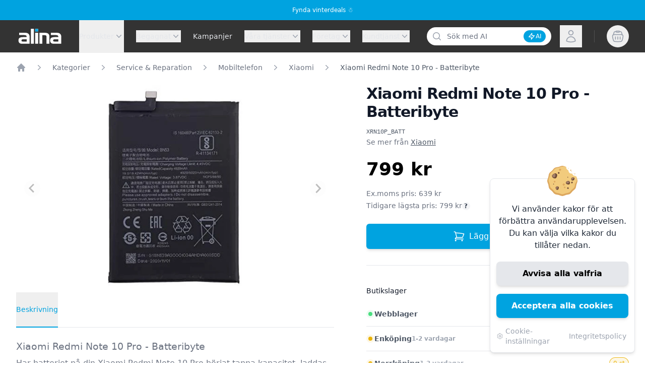

--- FILE ---
content_type: text/html; charset=utf-8
request_url: https://alina.se/produkter/xiaomi-redmi-note-10-pro-batteribyte-xrn10p_batt/
body_size: 32911
content:
<!DOCTYPE html>
<html prefix="og: https://ogp.me/ns#" lang="sv">
<head>
    <meta charset="UTF-8">
    <meta name="viewport" content="width=device-width, initial-scale=1.0, user-scalable=no">
    <meta http-equiv="X-UA-Compatible" content="ie=edge">
    <title>Xiaomi Redmi Note 10 Pro - Batteribyte | Alina.se</title>
    <meta property="og:title" content="Xiaomi Redmi Note 10 Pro - Batteribyte | Alina.se" />
    <meta property="og:image" content="https://alina.se/media/mefnm23l/tn_492949f26713d88c6707372978ef4d2c.jpg" />
    <meta property="og:url" content="https://alina.se/produkter/xiaomi-redmi-note-10-pro-batteribyte-xrn10p_batt/" />
    <meta property="og:type" content="website" />
    <meta property="og:locale" content="sv_SE" />
    <meta property="og:site_name" content="Alina" />
    <meta property="og:description" content="Har batteriet på din Xiaomi Redmi Note 10 Pro börjat tappa kapacitet, laddas ur för snabbt, eller fungerar inte som det ska? Vi erbjuder en snabb och profess..." />
    <meta name="description" content="Har batteriet på din Xiaomi Redmi Note 10 Pro börjat tappa kapacitet, laddas ur för snabbt, eller fungerar inte som det ska? Vi erbjuder en snabb och profess..." />
    <link rel="canonical" href="https://alina.se/produkter/xiaomi-redmi-note-10-pro-batteribyte-xrn10p_batt/" />
    <link rel="apple-touch-icon" sizes="57x57" href="/static/icons/favicons/apple-icon-57x57.png">
    <link rel="apple-touch-icon" sizes="60x60" href="/static/icons/favicons/apple-icon-60x60.png">
    <link rel="apple-touch-icon" sizes="72x72" href="/static/icons/favicons/apple-icon-72x72.png">
    <link rel="apple-touch-icon" sizes="76x76" href="/static/icons/favicons/apple-icon-76x76.png">
    <link rel="apple-touch-icon" sizes="114x114" href="/static/icons/favicons/apple-icon-114x114.png">
    <link rel="apple-touch-icon" sizes="120x120" href="/static/icons/favicons/apple-icon-120x120.png">
    <link rel="apple-touch-icon" sizes="144x144" href="/static/icons/favicons/apple-icon-144x144.png">
    <link rel="apple-touch-icon" sizes="152x152" href="/static/icons/favicons/apple-icon-152x152.png">
    <link rel="apple-touch-icon" sizes="180x180" href="/static/icons/favicons/apple-icon-180x180.png">
    <link rel="icon" type="image/png" sizes="192x192" href="/static/icons/favicons/android-icon-192x192.png">
    <link rel="icon" type="image/png" sizes="32x32" href="/static/icons/favicons/favicon-32x32.png">
    <link rel="icon" type="image/png" sizes="96x96" href="/static/icons/favicons/favicon-96x96.png">
    <link rel="icon" type="image/png" sizes="16x16" href="/static/icons/favicons/favicon-16x16.png">
    <meta name="msapplication-TileColor" content="#00a3e0">
    <meta name="msapplication-TileImage" content="/static/icons/favicons/ms-icon-144x144.png">
    <meta name="theme-color" content="#00a3e0">
    <link rel="preload" as="style" href="/css/app.min.css" />
    <link rel="preload" as="style" href="/css/fontawesome.6.4.0/css/all.min.css" />
    <link rel="preload" as="script" href="/scripts/vendor/owl.carousel.min.js" />
    <link rel="preload" as="script" href="/scripts/vendor/toastify.min.js" />
    <link rel="stylesheet" href="/css/swiper-bundle.min.css" />
    <link rel="stylesheet" href="/css/app.min.css" />
    <link rel="stylesheet" href="/css/fontawesome.6.4.0/css/all.min.css" />
    <script defer src="https://challenges.cloudflare.com/turnstile/v0/api.js?onload=_turnstileCb"></script>
    
</head>
<body class="productpage light">
    
  

    <div id="mainNav" x-data="{ open: false }" @keydown.window.escape="open = false"
         class="bg-dark fixed w-full z-40">
        <div x-show="open" class="relative z-100 min-h-full lg:hidden" x-description="" x-ref="dialog" aria-modal="true"
             style="display: none;">
            <div x-show="open" x-transition:enter="transition-opacity ease-linear duration-300"
                 x-transition:enter-start="opacity-0" x-transition:enter-end="opacity-100"
                 x-transition:leave="transition-opacity ease-linear duration-300" x-transition:leave-start="opacity-100"
                 x-transition:leave-end="opacity-0"
                 x-description="Off-canvas menu backdrop, show/hide based on off-canvas menu state."
                 class="fixed inset-0 bg-black bg-opacity-25 min-h-screen" style="display: none;">
            </div>
            <div class="fixed inset-0 z-40 flex">
                <div x-show="open" x-transition:enter="transition ease-in-out duration-300 transform"
                     x-transition:enter-start="-translate-x-full" x-transition:enter-end="translate-x-0"
                     x-transition:leave="transition ease-in-out duration-300 transform"
                     x-transition:leave-start="translate-x-0" x-transition:leave-end="-translate-x-full"
                     x-description="Off-canvas menu, show/hide based on off-canvas menu state."
                     class="relative flex w-full max-w-xs flex-col bg-white dark:bg-darker pb-12 shadow-xl min-h-screen-100 overflow-y-auto"
                     @click.away="open = false" style="display: none;">
                    <div class="flex px-4 py-5">
                        <button type="button"
                                class="-m-2 inline-flex items-center justify-center rounded-md p-2 text-gray-400"
                                @click="open = false">
                            <span class="sr-only">Stäng meny</span>
                            <svg class="h-6 w-6" x-description="Heroicon name: outline/x-mark"
                                 xmlns="http://www.w3.org/2000/svg" fill="none" viewBox="0 0 24 24" stroke-width="1.5"
                                 stroke="currentColor" aria-hidden="true">
                                <path stroke-linecap="round" stroke-linejoin="round" d="M6 18L18 6M6 6l12 12"></path>
                            </svg>
                        </button>
                    </div>
                        <div class="border-b border-gray-200 dark:border-lighter">
                    <div x-data="dropdown" class="border-t border-gray-200 dark:border-lighter">
                        <div id="mobile-62bc8e7c-af73-4991-a259-d478540c176f"
                           class="font-medium text-gray-900 dark:text-gray-300 cursor-pointer select-none flex justify-between items-center">
                            <a href="/produkter/" class="pl-4 block h-full w-full">Produkter</a>
                            <div @click="toggle" class="border-l dark:border-dark p-4">
                                <svg x-bind:class="{'rotate-90': open}"
                                     x-transition:enter="transition ease-out duration-300"
                                     x-transition:enter-start="transform rotate-0"
                                     x-transition:enter-end="transform rotate-180"
                                     x-transition:leave="transition ease-in duration-300"
                                     x-transition:leave-start="transform rotate-180"
                                     x-transition:leave-end="transform rotate-0"
                                     class="h-5 w-5 flex-shrink-0 text-gray-400"
                                     viewBox="0 0 20 20"
                                     fill="currentColor"
                                     aria-hidden="true">
                                    <path fill-rule="evenodd" d="M7.21 14.77a.75.75 0 01.02-1.06L11.168 10 7.23 6.29a.75.75 0 111.04-1.08l4.5 4.25a.75.75 0 010 1.08l-4.5 4.25a.75.75 0 01-1.06-.02z" clip-rule="evenodd"></path>
                                </svg>
                            </div>
                        </div>
                            <div x-show="open" class="mt-0" aria-labelledby="mobile-d950c39f-52f6-42b6-9245-4dd7a37a4e79">
                                <ul role="list" class="flex flex-col pl-2 space-y-4">
        <div x-data="{ openSub: false }" class="border-t border-gray-200 dark:border-lighter">
            <div class="font-medium text-gray-900 dark:text-gray-300 cursor-pointer select-none flex justify-between items-center">
                <a href="/kategorier/datorer-kringutrustning/" class="pl-5 block h-full w-full">Datorer &amp; Kringutrustning</a>
                <div @click="openSub = !openSub" class="border-l dark:border-dark p-4">
                    <svg x-bind:class="{'rotate-90': openSub}"
                         x-transition:enter="transition ease-out duration-300"
                         x-transition:enter-start="transform rotate-0"
                         x-transition:enter-end="transform rotate-180"
                         x-transition:leave="transition ease-in duration-300"
                         x-transition:leave-start="transform rotate-180"
                         x-transition:leave-end="transform rotate-0"
                         class="h-5 w-5 flex-shrink-0 text-gray-400"
                         viewBox="0 0 20 20"
                         fill="currentColor"
                         aria-hidden="true">
                        <path fill-rule="evenodd" d="M7.21 14.77a.75.75 0 01.02-1.06L11.168 10 7.23 6.29a.75.75 0 111.04-1.08l4.5 4.25a.75.75 0 010 1.08l-4.5 4.25a.75.75 0 01-1.06-.02z" clip-rule="evenodd"></path>
                    </svg>
                </div>
            </div>
            <ul x-show="openSub" role="list" class="flex flex-col m-0">
                        <li class="border-t border-gray-200 dark:border-lighter font-medium text-gray-900 dark:text-gray-300 cursor-pointer select-none flex justify-between items-center py-4 pl-9">
                            <a href="/kategorier/datorer-kringutrustning/bildskarm/" class="hover:text-gray-800 dark:text-gray-400 block h-full w-full">Bildsk&#xE4;rm</a>
                        </li>
                        <li class="border-t border-gray-200 dark:border-lighter font-medium text-gray-900 dark:text-gray-300 cursor-pointer select-none flex justify-between items-center py-4 pl-9">
                            <a href="/kategorier/datorer-kringutrustning/datorer/" class="hover:text-gray-800 dark:text-gray-400 block h-full w-full">Datorer</a>
                        </li>
                        <li class="border-t border-gray-200 dark:border-lighter font-medium text-gray-900 dark:text-gray-300 cursor-pointer select-none flex justify-between items-center py-4 pl-9">
                            <a href="/kategorier/datorer-kringutrustning/datortillbehor/" class="hover:text-gray-800 dark:text-gray-400 block h-full w-full">Datortillbeh&#xF6;r</a>
                        </li>
                        <li class="border-t border-gray-200 dark:border-lighter font-medium text-gray-900 dark:text-gray-300 cursor-pointer select-none flex justify-between items-center py-4 pl-9">
                            <a href="/kategorier/datorer-kringutrustning/kablage/" class="hover:text-gray-800 dark:text-gray-400 block h-full w-full">Kablage</a>
                        </li>
                        <li class="border-t border-gray-200 dark:border-lighter font-medium text-gray-900 dark:text-gray-300 cursor-pointer select-none flex justify-between items-center py-4 pl-9">
                            <a href="/kategorier/datorer-kringutrustning/lagring-backup/" class="hover:text-gray-800 dark:text-gray-400 block h-full w-full">Lagring &amp; backup</a>
                        </li>
                        <li class="border-t border-gray-200 dark:border-lighter font-medium text-gray-900 dark:text-gray-300 cursor-pointer select-none flex justify-between items-center py-4 pl-9">
                            <a href="/kategorier/datorer-kringutrustning/natverk/" class="hover:text-gray-800 dark:text-gray-400 block h-full w-full">N&#xE4;tverk</a>
                        </li>
                        <li class="border-t border-gray-200 dark:border-lighter font-medium text-gray-900 dark:text-gray-300 cursor-pointer select-none flex justify-between items-center py-4 pl-9">
                            <a href="/kategorier/datorer-kringutrustning/skrivare-scanners/" class="hover:text-gray-800 dark:text-gray-400 block h-full w-full">Skrivare &amp; Scanners</a>
                        </li>
                        <li class="border-t border-gray-200 dark:border-lighter font-medium text-gray-900 dark:text-gray-300 cursor-pointer select-none flex justify-between items-center py-4 pl-9">
                            <a href="/kategorier/datorer-kringutrustning/surfplattor/" class="hover:text-gray-800 dark:text-gray-400 block h-full w-full">Surfplattor</a>
                        </li>
                        <li class="border-t border-gray-200 dark:border-lighter font-medium text-gray-900 dark:text-gray-300 cursor-pointer select-none flex justify-between items-center py-4 pl-9">
                            <a href="/kategorier/datorer-kringutrustning/tangentbord-moss/" class="hover:text-gray-800 dark:text-gray-400 block h-full w-full">Tangentbord &amp; M&#xF6;ss</a>
                        </li>
                        <li class="border-t border-gray-200 dark:border-lighter font-medium text-gray-900 dark:text-gray-300 cursor-pointer select-none flex justify-between items-center py-4 pl-9">
                            <a href="/kategorier/datorer-kringutrustning/programvara/" class="hover:text-gray-800 dark:text-gray-400 block h-full w-full">Programvara</a>
                        </li>
                    <li class="border-t border-gray-200 dark:border-lighter text-gray-600 hover:text-gray-600 dark:text-gray-400 text-sm cursor-pointer select-none flex justify-between items-center py-4 pl-6">
                        <a href="/kategorier/datorer-kringutrustning/">
                            Se allt inom Datorer &amp; Kringutrustning
                        </a>
                    </li>
            </ul>
        </div>
                                </ul>
                            </div>
                            <div x-show="open" class="mt-0" aria-labelledby="mobile-9baeae43-e57d-42c0-82bc-908766d2524d">
                                <ul role="list" class="flex flex-col pl-2 space-y-4">
        <div x-data="{ openSub: false }" class="border-t border-gray-200 dark:border-lighter">
            <div class="font-medium text-gray-900 dark:text-gray-300 cursor-pointer select-none flex justify-between items-center">
                <a href="/kategorier/datorkomponenter/" class="pl-5 block h-full w-full">Datorkomponenter</a>
                <div @click="openSub = !openSub" class="border-l dark:border-dark p-4">
                    <svg x-bind:class="{'rotate-90': openSub}"
                         x-transition:enter="transition ease-out duration-300"
                         x-transition:enter-start="transform rotate-0"
                         x-transition:enter-end="transform rotate-180"
                         x-transition:leave="transition ease-in duration-300"
                         x-transition:leave-start="transform rotate-180"
                         x-transition:leave-end="transform rotate-0"
                         class="h-5 w-5 flex-shrink-0 text-gray-400"
                         viewBox="0 0 20 20"
                         fill="currentColor"
                         aria-hidden="true">
                        <path fill-rule="evenodd" d="M7.21 14.77a.75.75 0 01.02-1.06L11.168 10 7.23 6.29a.75.75 0 111.04-1.08l4.5 4.25a.75.75 0 010 1.08l-4.5 4.25a.75.75 0 01-1.06-.02z" clip-rule="evenodd"></path>
                    </svg>
                </div>
            </div>
            <ul x-show="openSub" role="list" class="flex flex-col m-0">
                        <li class="border-t border-gray-200 dark:border-lighter font-medium text-gray-900 dark:text-gray-300 cursor-pointer select-none flex justify-between items-center py-4 pl-9">
                            <a href="/kategorier/datorkomponenter/chassin/" class="hover:text-gray-800 dark:text-gray-400 block h-full w-full">Chassin</a>
                        </li>
                        <li class="border-t border-gray-200 dark:border-lighter font-medium text-gray-900 dark:text-gray-300 cursor-pointer select-none flex justify-between items-center py-4 pl-9">
                            <a href="/kategorier/datorkomponenter/diskettenhet/" class="hover:text-gray-800 dark:text-gray-400 block h-full w-full">Diskettenhet</a>
                        </li>
                        <li class="border-t border-gray-200 dark:border-lighter font-medium text-gray-900 dark:text-gray-300 cursor-pointer select-none flex justify-between items-center py-4 pl-9">
                            <a href="/kategorier/datorkomponenter/dvd-blu-ray/" class="hover:text-gray-800 dark:text-gray-400 block h-full w-full">DVD &amp; Blu-Ray</a>
                        </li>
                        <li class="border-t border-gray-200 dark:border-lighter font-medium text-gray-900 dark:text-gray-300 cursor-pointer select-none flex justify-between items-center py-4 pl-9">
                            <a href="/kategorier/datorkomponenter/grafikkort/" class="hover:text-gray-800 dark:text-gray-400 block h-full w-full">Grafikkort</a>
                        </li>
                        <li class="border-t border-gray-200 dark:border-lighter font-medium text-gray-900 dark:text-gray-300 cursor-pointer select-none flex justify-between items-center py-4 pl-9">
                            <a href="/kategorier/datorkomponenter/harddisk/" class="hover:text-gray-800 dark:text-gray-400 block h-full w-full">H&#xE5;rddisk</a>
                        </li>
                        <li class="border-t border-gray-200 dark:border-lighter font-medium text-gray-900 dark:text-gray-300 cursor-pointer select-none flex justify-between items-center py-4 pl-9">
                            <a href="/kategorier/datorkomponenter/kontrollerkort/" class="hover:text-gray-800 dark:text-gray-400 block h-full w-full">Kontrollerkort</a>
                        </li>
                        <li class="border-t border-gray-200 dark:border-lighter font-medium text-gray-900 dark:text-gray-300 cursor-pointer select-none flex justify-between items-center py-4 pl-9">
                            <a href="/kategorier/datorkomponenter/kylning/" class="hover:text-gray-800 dark:text-gray-400 block h-full w-full">Kylning</a>
                        </li>
                        <li class="border-t border-gray-200 dark:border-lighter font-medium text-gray-900 dark:text-gray-300 cursor-pointer select-none flex justify-between items-center py-4 pl-9">
                            <a href="/kategorier/datorkomponenter/ljudkort/" class="hover:text-gray-800 dark:text-gray-400 block h-full w-full">Ljudkort</a>
                        </li>
                        <li class="border-t border-gray-200 dark:border-lighter font-medium text-gray-900 dark:text-gray-300 cursor-pointer select-none flex justify-between items-center py-4 pl-9">
                            <a href="/kategorier/datorkomponenter/minnen/" class="hover:text-gray-800 dark:text-gray-400 block h-full w-full">Minnen</a>
                        </li>
                        <li class="border-t border-gray-200 dark:border-lighter font-medium text-gray-900 dark:text-gray-300 cursor-pointer select-none flex justify-between items-center py-4 pl-9">
                            <a href="/kategorier/datorkomponenter/moderkort/" class="hover:text-gray-800 dark:text-gray-400 block h-full w-full">Moderkort</a>
                        </li>
                        <li class="border-t border-gray-200 dark:border-lighter font-medium text-gray-900 dark:text-gray-300 cursor-pointer select-none flex justify-between items-center py-4 pl-9">
                            <a href="/kategorier/datorkomponenter/montering/" class="hover:text-gray-800 dark:text-gray-400 block h-full w-full">Montering</a>
                        </li>
                        <li class="border-t border-gray-200 dark:border-lighter font-medium text-gray-900 dark:text-gray-300 cursor-pointer select-none flex justify-between items-center py-4 pl-9">
                            <a href="/kategorier/datorkomponenter/natagg/" class="hover:text-gray-800 dark:text-gray-400 block h-full w-full">N&#xE4;tagg</a>
                        </li>
                        <li class="border-t border-gray-200 dark:border-lighter font-medium text-gray-900 dark:text-gray-300 cursor-pointer select-none flex justify-between items-center py-4 pl-9">
                            <a href="/kategorier/datorkomponenter/processorer/" class="hover:text-gray-800 dark:text-gray-400 block h-full w-full">Processorer</a>
                        </li>
                    <li class="border-t border-gray-200 dark:border-lighter text-gray-600 hover:text-gray-600 dark:text-gray-400 text-sm cursor-pointer select-none flex justify-between items-center py-4 pl-6">
                        <a href="/kategorier/datorkomponenter/">
                            Se allt inom Datorkomponenter
                        </a>
                    </li>
            </ul>
        </div>
                                </ul>
                            </div>
                            <div x-show="open" class="mt-0" aria-labelledby="mobile-e7d9008f-af83-48ef-910b-0c20b21e7e23">
                                <ul role="list" class="flex flex-col pl-2 space-y-4">
        <div x-data="{ openSub: false }" class="border-t border-gray-200 dark:border-lighter">
            <div class="font-medium text-gray-900 dark:text-gray-300 cursor-pointer select-none flex justify-between items-center">
                <a href="/kategorier/hem-kontor/" class="pl-5 block h-full w-full">Hem &amp; Kontor</a>
                <div @click="openSub = !openSub" class="border-l dark:border-dark p-4">
                    <svg x-bind:class="{'rotate-90': openSub}"
                         x-transition:enter="transition ease-out duration-300"
                         x-transition:enter-start="transform rotate-0"
                         x-transition:enter-end="transform rotate-180"
                         x-transition:leave="transition ease-in duration-300"
                         x-transition:leave-start="transform rotate-180"
                         x-transition:leave-end="transform rotate-0"
                         class="h-5 w-5 flex-shrink-0 text-gray-400"
                         viewBox="0 0 20 20"
                         fill="currentColor"
                         aria-hidden="true">
                        <path fill-rule="evenodd" d="M7.21 14.77a.75.75 0 01.02-1.06L11.168 10 7.23 6.29a.75.75 0 111.04-1.08l4.5 4.25a.75.75 0 010 1.08l-4.5 4.25a.75.75 0 01-1.06-.02z" clip-rule="evenodd"></path>
                    </svg>
                </div>
            </div>
            <ul x-show="openSub" role="list" class="flex flex-col m-0">
                        <li class="border-t border-gray-200 dark:border-lighter font-medium text-gray-900 dark:text-gray-300 cursor-pointer select-none flex justify-between items-center py-4 pl-9">
                            <a href="/kategorier/hem-kontor/belysning/" class="hover:text-gray-800 dark:text-gray-400 block h-full w-full">Belysning</a>
                        </li>
                        <li class="border-t border-gray-200 dark:border-lighter font-medium text-gray-900 dark:text-gray-300 cursor-pointer select-none flex justify-between items-center py-4 pl-9">
                            <a href="/kategorier/hem-kontor/bilkameror/" class="hover:text-gray-800 dark:text-gray-400 block h-full w-full">Bilkameror</a>
                        </li>
                        <li class="border-t border-gray-200 dark:border-lighter font-medium text-gray-900 dark:text-gray-300 cursor-pointer select-none flex justify-between items-center py-4 pl-9">
                            <a href="/kategorier/hem-kontor/klimat/" class="hover:text-gray-800 dark:text-gray-400 block h-full w-full">Klimat</a>
                        </li>
                        <li class="border-t border-gray-200 dark:border-lighter font-medium text-gray-900 dark:text-gray-300 cursor-pointer select-none flex justify-between items-center py-4 pl-9">
                            <a href="/kategorier/hem-kontor/klockor-och-radio/" class="hover:text-gray-800 dark:text-gray-400 block h-full w-full">Klockor och Radio</a>
                        </li>
                        <li class="border-t border-gray-200 dark:border-lighter font-medium text-gray-900 dark:text-gray-300 cursor-pointer select-none flex justify-between items-center py-4 pl-9">
                            <a href="/kategorier/hem-kontor/kontor/" class="hover:text-gray-800 dark:text-gray-400 block h-full w-full">Kontor</a>
                        </li>
                        <li class="border-t border-gray-200 dark:border-lighter font-medium text-gray-900 dark:text-gray-300 cursor-pointer select-none flex justify-between items-center py-4 pl-9">
                            <a href="/kategorier/hem-kontor/kok/" class="hover:text-gray-800 dark:text-gray-400 block h-full w-full">K&#xF6;k</a>
                        </li>
                        <li class="border-t border-gray-200 dark:border-lighter font-medium text-gray-900 dark:text-gray-300 cursor-pointer select-none flex justify-between items-center py-4 pl-9">
                            <a href="/kategorier/hem-kontor/reservdelar/" class="hover:text-gray-800 dark:text-gray-400 block h-full w-full">Reservdelar</a>
                        </li>
                        <li class="border-t border-gray-200 dark:border-lighter font-medium text-gray-900 dark:text-gray-300 cursor-pointer select-none flex justify-between items-center py-4 pl-9">
                            <a href="/kategorier/hem-kontor/stadning/" class="hover:text-gray-800 dark:text-gray-400 block h-full w-full">St&#xE4;dning</a>
                        </li>
                        <li class="border-t border-gray-200 dark:border-lighter font-medium text-gray-900 dark:text-gray-300 cursor-pointer select-none flex justify-between items-center py-4 pl-9">
                            <a href="/kategorier/hem-kontor/traning/" class="hover:text-gray-800 dark:text-gray-400 block h-full w-full">Tr&#xE4;ning</a>
                        </li>
                        <li class="border-t border-gray-200 dark:border-lighter font-medium text-gray-900 dark:text-gray-300 cursor-pointer select-none flex justify-between items-center py-4 pl-9">
                            <a href="/kategorier/hem-kontor/ovrigt/" class="hover:text-gray-800 dark:text-gray-400 block h-full w-full">&#xD6;vrigt</a>
                        </li>
                    <li class="border-t border-gray-200 dark:border-lighter text-gray-600 hover:text-gray-600 dark:text-gray-400 text-sm cursor-pointer select-none flex justify-between items-center py-4 pl-6">
                        <a href="/kategorier/hem-kontor/">
                            Se allt inom Hem &amp; Kontor
                        </a>
                    </li>
            </ul>
        </div>
                                </ul>
                            </div>
                            <div x-show="open" class="mt-0" aria-labelledby="mobile-4d525088-16cc-43a1-aa6d-bcc77ec0db39">
                                <ul role="list" class="flex flex-col pl-2 space-y-4">
        <div x-data="{ openSub: false }" class="border-t border-gray-200 dark:border-lighter">
            <div class="font-medium text-gray-900 dark:text-gray-300 cursor-pointer select-none flex justify-between items-center">
                <a href="/kategorier/ljud-bild/" class="pl-5 block h-full w-full">Ljud &amp; Bild</a>
                <div @click="openSub = !openSub" class="border-l dark:border-dark p-4">
                    <svg x-bind:class="{'rotate-90': openSub}"
                         x-transition:enter="transition ease-out duration-300"
                         x-transition:enter-start="transform rotate-0"
                         x-transition:enter-end="transform rotate-180"
                         x-transition:leave="transition ease-in duration-300"
                         x-transition:leave-start="transform rotate-180"
                         x-transition:leave-end="transform rotate-0"
                         class="h-5 w-5 flex-shrink-0 text-gray-400"
                         viewBox="0 0 20 20"
                         fill="currentColor"
                         aria-hidden="true">
                        <path fill-rule="evenodd" d="M7.21 14.77a.75.75 0 01.02-1.06L11.168 10 7.23 6.29a.75.75 0 111.04-1.08l4.5 4.25a.75.75 0 010 1.08l-4.5 4.25a.75.75 0 01-1.06-.02z" clip-rule="evenodd"></path>
                    </svg>
                </div>
            </div>
            <ul x-show="openSub" role="list" class="flex flex-col m-0">
                        <li class="border-t border-gray-200 dark:border-lighter font-medium text-gray-900 dark:text-gray-300 cursor-pointer select-none flex justify-between items-center py-4 pl-9">
                            <a href="/kategorier/ljud-bild/fjarrkontroller/" class="hover:text-gray-800 dark:text-gray-400 block h-full w-full">Fj&#xE4;rrkontroller</a>
                        </li>
                        <li class="border-t border-gray-200 dark:border-lighter font-medium text-gray-900 dark:text-gray-300 cursor-pointer select-none flex justify-between items-center py-4 pl-9">
                            <a href="/kategorier/ljud-bild/hogtalare-headset/" class="hover:text-gray-800 dark:text-gray-400 block h-full w-full">H&#xF6;gtalare &amp; Headset</a>
                        </li>
                        <li class="border-t border-gray-200 dark:border-lighter font-medium text-gray-900 dark:text-gray-300 cursor-pointer select-none flex justify-between items-center py-4 pl-9">
                            <a href="/kategorier/ljud-bild/kameror/" class="hover:text-gray-800 dark:text-gray-400 block h-full w-full">Kameror</a>
                        </li>
                        <li class="border-t border-gray-200 dark:border-lighter font-medium text-gray-900 dark:text-gray-300 cursor-pointer select-none flex justify-between items-center py-4 pl-9">
                            <a href="/kategorier/ljud-bild/mediaspelare/" class="hover:text-gray-800 dark:text-gray-400 block h-full w-full">Mediaspelare</a>
                        </li>
                        <li class="border-t border-gray-200 dark:border-lighter font-medium text-gray-900 dark:text-gray-300 cursor-pointer select-none flex justify-between items-center py-4 pl-9">
                            <a href="/kategorier/ljud-bild/projektorer/" class="hover:text-gray-800 dark:text-gray-400 block h-full w-full">Projektorer</a>
                        </li>
                        <li class="border-t border-gray-200 dark:border-lighter font-medium text-gray-900 dark:text-gray-300 cursor-pointer select-none flex justify-between items-center py-4 pl-9">
                            <a href="/kategorier/ljud-bild/tv/" class="hover:text-gray-800 dark:text-gray-400 block h-full w-full">TV</a>
                        </li>
                        <li class="border-t border-gray-200 dark:border-lighter font-medium text-gray-900 dark:text-gray-300 cursor-pointer select-none flex justify-between items-center py-4 pl-9">
                            <a href="/kategorier/overvakning/" class="hover:text-gray-800 dark:text-gray-400 block h-full w-full">&#xD6;vervakning</a>
                        </li>
                    <li class="border-t border-gray-200 dark:border-lighter text-gray-600 hover:text-gray-600 dark:text-gray-400 text-sm cursor-pointer select-none flex justify-between items-center py-4 pl-6">
                        <a href="/kategorier/ljud-bild/">
                            Se allt inom Ljud &amp; Bild
                        </a>
                    </li>
            </ul>
        </div>
                                </ul>
                            </div>
                            <div x-show="open" class="mt-0" aria-labelledby="mobile-84f00628-a531-4b39-985d-c63ef07eddaa">
                                <ul role="list" class="flex flex-col pl-2 space-y-4">
        <div x-data="{ openSub: false }" class="border-t border-gray-200 dark:border-lighter">
            <div class="font-medium text-gray-900 dark:text-gray-300 cursor-pointer select-none flex justify-between items-center">
                <a href="/kategorier/mobiltelefon/" class="pl-5 block h-full w-full">Mobiltelefon</a>
                <div @click="openSub = !openSub" class="border-l dark:border-dark p-4">
                    <svg x-bind:class="{'rotate-90': openSub}"
                         x-transition:enter="transition ease-out duration-300"
                         x-transition:enter-start="transform rotate-0"
                         x-transition:enter-end="transform rotate-180"
                         x-transition:leave="transition ease-in duration-300"
                         x-transition:leave-start="transform rotate-180"
                         x-transition:leave-end="transform rotate-0"
                         class="h-5 w-5 flex-shrink-0 text-gray-400"
                         viewBox="0 0 20 20"
                         fill="currentColor"
                         aria-hidden="true">
                        <path fill-rule="evenodd" d="M7.21 14.77a.75.75 0 01.02-1.06L11.168 10 7.23 6.29a.75.75 0 111.04-1.08l4.5 4.25a.75.75 0 010 1.08l-4.5 4.25a.75.75 0 01-1.06-.02z" clip-rule="evenodd"></path>
                    </svg>
                </div>
            </div>
            <ul x-show="openSub" role="list" class="flex flex-col m-0">
                        <li class="border-t border-gray-200 dark:border-lighter font-medium text-gray-900 dark:text-gray-300 cursor-pointer select-none flex justify-between items-center py-4 pl-9">
                            <a href="/kategorier/mobiltelefon/headset/" class="hover:text-gray-800 dark:text-gray-400 block h-full w-full">Headset</a>
                        </li>
                        <li class="border-t border-gray-200 dark:border-lighter font-medium text-gray-900 dark:text-gray-300 cursor-pointer select-none flex justify-between items-center py-4 pl-9">
                            <a href="/kategorier/mobiltelefon/laddare/" class="hover:text-gray-800 dark:text-gray-400 block h-full w-full">Laddare</a>
                        </li>
                        <li class="border-t border-gray-200 dark:border-lighter font-medium text-gray-900 dark:text-gray-300 cursor-pointer select-none flex justify-between items-center py-4 pl-9">
                            <a href="/kategorier/mobiltelefon/mobiltelefoner/" class="hover:text-gray-800 dark:text-gray-400 block h-full w-full">Mobiltelefoner</a>
                        </li>
                        <li class="border-t border-gray-200 dark:border-lighter font-medium text-gray-900 dark:text-gray-300 cursor-pointer select-none flex justify-between items-center py-4 pl-9">
                            <a href="/kategorier/mobiltelefon/powerbanks/" class="hover:text-gray-800 dark:text-gray-400 block h-full w-full">Powerbanks</a>
                        </li>
                        <li class="border-t border-gray-200 dark:border-lighter font-medium text-gray-900 dark:text-gray-300 cursor-pointer select-none flex justify-between items-center py-4 pl-9">
                            <a href="/kategorier/mobiltelefon/skal-och-fodral/" class="hover:text-gray-800 dark:text-gray-400 block h-full w-full">Skal och fodral</a>
                        </li>
                        <li class="border-t border-gray-200 dark:border-lighter font-medium text-gray-900 dark:text-gray-300 cursor-pointer select-none flex justify-between items-center py-4 pl-9">
                            <a href="/kategorier/mobiltelefon/skarmskydd/" class="hover:text-gray-800 dark:text-gray-400 block h-full w-full">Sk&#xE4;rmskydd</a>
                        </li>
                        <li class="border-t border-gray-200 dark:border-lighter font-medium text-gray-900 dark:text-gray-300 cursor-pointer select-none flex justify-between items-center py-4 pl-9">
                            <a href="/kategorier/mobiltelefon/smartbands/" class="hover:text-gray-800 dark:text-gray-400 block h-full w-full">Smartbands</a>
                        </li>
                        <li class="border-t border-gray-200 dark:border-lighter font-medium text-gray-900 dark:text-gray-300 cursor-pointer select-none flex justify-between items-center py-4 pl-9">
                            <a href="/kategorier/mobiltelefon/ovrigt/" class="hover:text-gray-800 dark:text-gray-400 block h-full w-full">&#xD6;vrigt</a>
                        </li>
                    <li class="border-t border-gray-200 dark:border-lighter text-gray-600 hover:text-gray-600 dark:text-gray-400 text-sm cursor-pointer select-none flex justify-between items-center py-4 pl-6">
                        <a href="/kategorier/mobiltelefon/">
                            Se allt inom Mobiltelefon
                        </a>
                    </li>
            </ul>
        </div>
                                </ul>
                            </div>
                            <div x-show="open" class="mt-0" aria-labelledby="mobile-41db836b-2751-4f03-a89c-36a8b8c1a8a6">
                                <ul role="list" class="flex flex-col pl-2 space-y-4">
        <div x-data="{ openSub: false }" class="border-t border-gray-200 dark:border-lighter">
            <div class="font-medium text-gray-900 dark:text-gray-300 cursor-pointer select-none flex justify-between items-center">
                <a href="/kategorier/datorer-kringutrustning/natverk/" class="pl-5 block h-full w-full">N&#xE4;tverk</a>
                <div @click="openSub = !openSub" class="border-l dark:border-dark p-4">
                    <svg x-bind:class="{'rotate-90': openSub}"
                         x-transition:enter="transition ease-out duration-300"
                         x-transition:enter-start="transform rotate-0"
                         x-transition:enter-end="transform rotate-180"
                         x-transition:leave="transition ease-in duration-300"
                         x-transition:leave-start="transform rotate-180"
                         x-transition:leave-end="transform rotate-0"
                         class="h-5 w-5 flex-shrink-0 text-gray-400"
                         viewBox="0 0 20 20"
                         fill="currentColor"
                         aria-hidden="true">
                        <path fill-rule="evenodd" d="M7.21 14.77a.75.75 0 01.02-1.06L11.168 10 7.23 6.29a.75.75 0 111.04-1.08l4.5 4.25a.75.75 0 010 1.08l-4.5 4.25a.75.75 0 01-1.06-.02z" clip-rule="evenodd"></path>
                    </svg>
                </div>
            </div>
            <ul x-show="openSub" role="list" class="flex flex-col m-0">
                        <li class="border-t border-gray-200 dark:border-lighter font-medium text-gray-900 dark:text-gray-300 cursor-pointer select-none flex justify-between items-center py-4 pl-9">
                            <a href="/kategorier/datorer-kringutrustning/natverk/accesspunkt-forstarkare/" class="hover:text-gray-800 dark:text-gray-400 block h-full w-full">Accesspunkt &amp; f&#xF6;rst&#xE4;rkare</a>
                        </li>
                        <li class="border-t border-gray-200 dark:border-lighter font-medium text-gray-900 dark:text-gray-300 cursor-pointer select-none flex justify-between items-center py-4 pl-9">
                            <a href="/kategorier/datorer-kringutrustning/natverk/antenner/" class="hover:text-gray-800 dark:text-gray-400 block h-full w-full">Antenner</a>
                        </li>
                        <li class="border-t border-gray-200 dark:border-lighter font-medium text-gray-900 dark:text-gray-300 cursor-pointer select-none flex justify-between items-center py-4 pl-9">
                            <a href="/kategorier/datorer-kringutrustning/natverk/bluetooth/" class="hover:text-gray-800 dark:text-gray-400 block h-full w-full">Bluetooth</a>
                        </li>
                        <li class="border-t border-gray-200 dark:border-lighter font-medium text-gray-900 dark:text-gray-300 cursor-pointer select-none flex justify-between items-center py-4 pl-9">
                            <a href="/kategorier/datorer-kringutrustning/natverk/installation/" class="hover:text-gray-800 dark:text-gray-400 block h-full w-full">Installation</a>
                        </li>
                        <li class="border-t border-gray-200 dark:border-lighter font-medium text-gray-900 dark:text-gray-300 cursor-pointer select-none flex justify-between items-center py-4 pl-9">
                            <a href="/kategorier/datorer-kringutrustning/natverk/mobilt-bredband/" class="hover:text-gray-800 dark:text-gray-400 block h-full w-full">Mobilt bredband</a>
                        </li>
                        <li class="border-t border-gray-200 dark:border-lighter font-medium text-gray-900 dark:text-gray-300 cursor-pointer select-none flex justify-between items-center py-4 pl-9">
                            <a href="/kategorier/datorer-kringutrustning/natverk/modem-adsl/" class="hover:text-gray-800 dark:text-gray-400 block h-full w-full">Modem (ADSL)</a>
                        </li>
                        <li class="border-t border-gray-200 dark:border-lighter font-medium text-gray-900 dark:text-gray-300 cursor-pointer select-none flex justify-between items-center py-4 pl-9">
                            <a href="/kategorier/datorer-kringutrustning/natverk/natverkskort-usb/" class="hover:text-gray-800 dark:text-gray-400 block h-full w-full">N&#xE4;tverkskort &amp; USB</a>
                        </li>
                        <li class="border-t border-gray-200 dark:border-lighter font-medium text-gray-900 dark:text-gray-300 cursor-pointer select-none flex justify-between items-center py-4 pl-9">
                            <a href="/kategorier/datorer-kringutrustning/natverk/router-mesh/" class="hover:text-gray-800 dark:text-gray-400 block h-full w-full">Router &amp; Mesh</a>
                        </li>
                        <li class="border-t border-gray-200 dark:border-lighter font-medium text-gray-900 dark:text-gray-300 cursor-pointer select-none flex justify-between items-center py-4 pl-9">
                            <a href="/kategorier/datorer-kringutrustning/natverk/smarta-hem/" class="hover:text-gray-800 dark:text-gray-400 block h-full w-full">Smarta hem</a>
                        </li>
                        <li class="border-t border-gray-200 dark:border-lighter font-medium text-gray-900 dark:text-gray-300 cursor-pointer select-none flex justify-between items-center py-4 pl-9">
                            <a href="/kategorier/datorer-kringutrustning/natverk/switchar/" class="hover:text-gray-800 dark:text-gray-400 block h-full w-full">Switchar</a>
                        </li>
                    <li class="border-t border-gray-200 dark:border-lighter text-gray-600 hover:text-gray-600 dark:text-gray-400 text-sm cursor-pointer select-none flex justify-between items-center py-4 pl-6">
                        <a href="/kategorier/datorer-kringutrustning/natverk/">
                            Se allt inom N&#xE4;tverk
                        </a>
                    </li>
            </ul>
        </div>
                                </ul>
                            </div>
                    </div>
                    <div x-data="dropdown" class="border-t border-gray-200 dark:border-lighter">
                        <div id="mobile-1abd5a54-4623-4db8-87d2-1bd08695acf4"
                           class="font-medium text-gray-900 dark:text-gray-300 cursor-pointer select-none flex justify-between items-center">
                            <a href="/kategorier/begagnat/" class="pl-4 block h-full w-full">Begagnat</a>
                            <div @click="toggle" class="border-l dark:border-dark p-4">
                                <svg x-bind:class="{'rotate-90': open}"
                                     x-transition:enter="transition ease-out duration-300"
                                     x-transition:enter-start="transform rotate-0"
                                     x-transition:enter-end="transform rotate-180"
                                     x-transition:leave="transition ease-in duration-300"
                                     x-transition:leave-start="transform rotate-180"
                                     x-transition:leave-end="transform rotate-0"
                                     class="h-5 w-5 flex-shrink-0 text-gray-400"
                                     viewBox="0 0 20 20"
                                     fill="currentColor"
                                     aria-hidden="true">
                                    <path fill-rule="evenodd" d="M7.21 14.77a.75.75 0 01.02-1.06L11.168 10 7.23 6.29a.75.75 0 111.04-1.08l4.5 4.25a.75.75 0 010 1.08l-4.5 4.25a.75.75 0 01-1.06-.02z" clip-rule="evenodd"></path>
                                </svg>
                            </div>
                        </div>
                            <ul x-show="open" role="list" aria-labelledby="mobile-427788fe-bbe8-4c08-ba63-dceef802e870"
                                class="flex flex-col m-0">
                                        <li class="border-t border-gray-200 dark:border-lighter font-medium text-gray-900 dark:text-gray-300 cursor-pointer select-none flex justify-between items-center py-4 px-6">
                                            <a href="/kategorier/begagnat/datorer-surfplattor/" class="hover:text-gray-800 dark:text-gray-400">Datorer &amp; Surfplattor</a>
                                        </li>
                            </ul>
                            <ul x-show="open" role="list" aria-labelledby="mobile-b571d50d-c8c8-49a6-a954-2a57514250f5"
                                class="flex flex-col m-0">
                                        <li class="border-t border-gray-200 dark:border-lighter font-medium text-gray-900 dark:text-gray-300 cursor-pointer select-none flex justify-between items-center py-4 px-6">
                                            <a href="/kategorier/begagnat/datorkomponenter/" class="hover:text-gray-800 dark:text-gray-400">Datorkomponenter</a>
                                        </li>
                            </ul>
                            <ul x-show="open" role="list" aria-labelledby="mobile-49bbe7f0-fc6d-4e86-9ddb-e637fd55e175"
                                class="flex flex-col m-0">
                                        <li class="border-t border-gray-200 dark:border-lighter font-medium text-gray-900 dark:text-gray-300 cursor-pointer select-none flex justify-between items-center py-4 px-6">
                                            <a href="/kategorier/begagnat/datortillbehor/" class="hover:text-gray-800 dark:text-gray-400">Datortillbeh&#xF6;r</a>
                                        </li>
                            </ul>
                            <ul x-show="open" role="list" aria-labelledby="mobile-4b346644-5b06-4f73-96d5-e0cd884ee986"
                                class="flex flex-col m-0">
                                        <li class="border-t border-gray-200 dark:border-lighter font-medium text-gray-900 dark:text-gray-300 cursor-pointer select-none flex justify-between items-center py-4 px-6">
                                            <a href="/kategorier/begagnat/mobiltelefoner/" class="hover:text-gray-800 dark:text-gray-400">Mobiltelefoner</a>
                                        </li>
                            </ul>
                            <ul x-show="open" role="list" aria-labelledby="mobile-fbe69d1c-a1eb-45dc-b784-9a7387660dcc"
                                class="flex flex-col m-0">
                                        <li class="border-t border-gray-200 dark:border-lighter font-medium text-gray-900 dark:text-gray-300 cursor-pointer select-none flex justify-between items-center py-4 px-6">
                                            <a href="/kategorier/begagnat/spelkonsol/" class="hover:text-gray-800 dark:text-gray-400">Spelkonsol</a>
                                        </li>
                            </ul>
                    </div>
                    <div class="space-y-3 border-t border-gray-200 dark:border-lighter py-4 px-4">
                        <a href="/kampanjer/" class="font-medium text-gray-900 dark:text-gray-300">Kampanjer</a>
                    </div>
                    <div x-data="dropdown" class="border-t border-gray-200 dark:border-lighter">
                        <div id="mobile-5a51b4ea-cec3-4312-b0f8-a7181bc8137b"
                           class="font-medium text-gray-900 dark:text-gray-300 cursor-pointer select-none flex justify-between items-center">
                            <a href="/vara-tjanster/" class="pl-4 block h-full w-full">V&#xE5;ra tj&#xE4;nster</a>
                            <div @click="toggle" class="border-l dark:border-dark p-4">
                                <svg x-bind:class="{'rotate-90': open}"
                                     x-transition:enter="transition ease-out duration-300"
                                     x-transition:enter-start="transform rotate-0"
                                     x-transition:enter-end="transform rotate-180"
                                     x-transition:leave="transition ease-in duration-300"
                                     x-transition:leave-start="transform rotate-180"
                                     x-transition:leave-end="transform rotate-0"
                                     class="h-5 w-5 flex-shrink-0 text-gray-400"
                                     viewBox="0 0 20 20"
                                     fill="currentColor"
                                     aria-hidden="true">
                                    <path fill-rule="evenodd" d="M7.21 14.77a.75.75 0 01.02-1.06L11.168 10 7.23 6.29a.75.75 0 111.04-1.08l4.5 4.25a.75.75 0 010 1.08l-4.5 4.25a.75.75 0 01-1.06-.02z" clip-rule="evenodd"></path>
                                </svg>
                            </div>
                        </div>
                            <ul x-show="open" role="list" aria-labelledby="mobile-8fedbe0c-906c-4cb7-9db2-d8e5aa043e34"
                                class="flex flex-col m-0">
                                        <li class="border-t border-gray-200 dark:border-lighter font-medium text-gray-900 dark:text-gray-300 cursor-pointer select-none flex justify-between items-center py-4 px-6">
                                            <a href="/vara-tjanster/datorservice/" class="hover:text-gray-800 dark:text-gray-400">Datorservice</a>
                                        </li>
                            </ul>
                            <ul x-show="open" role="list" aria-labelledby="mobile-a8866daa-1204-440a-9e95-99df63ce7b56"
                                class="flex flex-col m-0">
                                        <li class="border-t border-gray-200 dark:border-lighter font-medium text-gray-900 dark:text-gray-300 cursor-pointer select-none flex justify-between items-center py-4 px-6">
                                            <a href="/vara-tjanster/hemservice/" class="hover:text-gray-800 dark:text-gray-400">Hemservice / RUT</a>
                                        </li>
                            </ul>
                            <ul x-show="open" role="list" aria-labelledby="mobile-bb4b48b0-75e9-4460-886f-c5aab7fa8eb2"
                                class="flex flex-col m-0">
                                        <li class="border-t border-gray-200 dark:border-lighter font-medium text-gray-900 dark:text-gray-300 cursor-pointer select-none flex justify-between items-center py-4 px-6">
                                            <a href="/vara-tjanster/mobilservice/" class="hover:text-gray-800 dark:text-gray-400">Mobilservice</a>
                                        </li>
                            </ul>
                            <ul x-show="open" role="list" aria-labelledby="mobile-9a852171-df24-4d8d-b506-c06af8c3fb30"
                                class="flex flex-col m-0">
                            </ul>
                            <ul x-show="open" role="list" aria-labelledby="mobile-4d53a3b6-6f92-41a1-a9e3-2459c16f9565"
                                class="flex flex-col m-0">
                            </ul>
                            <ul x-show="open" role="list" aria-labelledby="mobile-424f2b83-d906-4d3e-86d8-d615c7c335c2"
                                class="flex flex-col m-0">
                            </ul>
                    </div>
                    <div x-data="dropdown" class="border-t border-gray-200 dark:border-lighter">
                        <div id="mobile-c4a13ea1-4d7b-4071-84fd-c305f4d304c2"
                           class="font-medium text-gray-900 dark:text-gray-300 cursor-pointer select-none flex justify-between items-center">
                            <a href="/foretag/" class="pl-4 block h-full w-full">F&#xF6;retag</a>
                            <div @click="toggle" class="border-l dark:border-dark p-4">
                                <svg x-bind:class="{'rotate-90': open}"
                                     x-transition:enter="transition ease-out duration-300"
                                     x-transition:enter-start="transform rotate-0"
                                     x-transition:enter-end="transform rotate-180"
                                     x-transition:leave="transition ease-in duration-300"
                                     x-transition:leave-start="transform rotate-180"
                                     x-transition:leave-end="transform rotate-0"
                                     class="h-5 w-5 flex-shrink-0 text-gray-400"
                                     viewBox="0 0 20 20"
                                     fill="currentColor"
                                     aria-hidden="true">
                                    <path fill-rule="evenodd" d="M7.21 14.77a.75.75 0 01.02-1.06L11.168 10 7.23 6.29a.75.75 0 111.04-1.08l4.5 4.25a.75.75 0 010 1.08l-4.5 4.25a.75.75 0 01-1.06-.02z" clip-rule="evenodd"></path>
                                </svg>
                            </div>
                        </div>
                            <ul x-show="open" role="list" aria-labelledby="mobile-debe264d-bddf-4b3c-a877-b3f5d2e694db"
                                class="flex flex-col m-0">
                                        <li class="border-t border-gray-200 dark:border-lighter font-medium text-gray-900 dark:text-gray-300 cursor-pointer select-none flex justify-between items-center py-4 px-6">
                                            <a href="/foretag/" class="hover:text-gray-800 dark:text-gray-400">F&#xF6;retagstj&#xE4;nster</a>
                                        </li>
                            </ul>
                            <ul x-show="open" role="list" aria-labelledby="mobile-7c67a371-f305-444f-8805-6555acce702f"
                                class="flex flex-col m-0">
                                        <li class="border-t border-gray-200 dark:border-lighter font-medium text-gray-900 dark:text-gray-300 cursor-pointer select-none flex justify-between items-center py-4 px-6">
                                            <a href="/foretag/ansok-om-fakturakonto/" class="hover:text-gray-800 dark:text-gray-400">Ans&#xF6;k om Fakturakonto</a>
                                        </li>
                            </ul>
                            <ul x-show="open" role="list" aria-labelledby="mobile-eb398350-1f61-4473-89dc-183f42bd3227"
                                class="flex flex-col m-0">
                                        <li class="border-t border-gray-200 dark:border-lighter font-medium text-gray-900 dark:text-gray-300 cursor-pointer select-none flex justify-between items-center py-4 px-6">
                                            <a href="/foretag/konferens-public-display/" class="hover:text-gray-800 dark:text-gray-400">Digital skyltning</a>
                                        </li>
                            </ul>
                            <ul x-show="open" role="list" aria-labelledby="mobile-7e2d7518-68b7-4e8e-99df-2ebeefbc0dd3"
                                class="flex flex-col m-0">
                                        <li class="border-t border-gray-200 dark:border-lighter font-medium text-gray-900 dark:text-gray-300 cursor-pointer select-none flex justify-between items-center py-4 px-6">
                                            <a href="/foretag/hallbarhet/" class="hover:text-gray-800 dark:text-gray-400">H&#xE5;llbarhet</a>
                                        </li>
                            </ul>
                            <ul x-show="open" role="list" aria-labelledby="mobile-93a0f094-4458-47cc-8bea-68a2eb65979a"
                                class="flex flex-col m-0">
                                        <li class="border-t border-gray-200 dark:border-lighter font-medium text-gray-900 dark:text-gray-300 cursor-pointer select-none flex justify-between items-center py-4 px-6">
                                            <a href="/foretag/kameraovervakning/" class="hover:text-gray-800 dark:text-gray-400">Kamera&#xF6;vervakning</a>
                                        </li>
                            </ul>
                            <ul x-show="open" role="list" aria-labelledby="mobile-3f02d947-0bb9-4d17-b031-5249bcf44c20"
                                class="flex flex-col m-0">
                                        <li class="border-t border-gray-200 dark:border-lighter font-medium text-gray-900 dark:text-gray-300 cursor-pointer select-none flex justify-between items-center py-4 px-6">
                                            <a href="/foretag/molntjanster-programvara/" class="hover:text-gray-800 dark:text-gray-400">Molntj&#xE4;nster &amp; Programvara</a>
                                        </li>
                            </ul>
                            <ul x-show="open" role="list" aria-labelledby="mobile-81ec04ca-5797-41f7-8a77-24af5818bd55"
                                class="flex flex-col m-0">
                                        <li class="border-t border-gray-200 dark:border-lighter font-medium text-gray-900 dark:text-gray-300 cursor-pointer select-none flex justify-between items-center py-4 px-6">
                                            <a href="/foretag/natverk/" class="hover:text-gray-800 dark:text-gray-400">N&#xE4;tverk</a>
                                        </li>
                            </ul>
                            <ul x-show="open" role="list" aria-labelledby="mobile-49da2ee3-a8f7-4511-bdea-857b1d354fd4"
                                class="flex flex-col m-0">
                                        <li class="border-t border-gray-200 dark:border-lighter font-medium text-gray-900 dark:text-gray-300 cursor-pointer select-none flex justify-between items-center py-4 px-6">
                                            <a href="/foretag/server-backup/" class="hover:text-gray-800 dark:text-gray-400">Servrar &amp; Backups</a>
                                        </li>
                            </ul>
                            <ul x-show="open" role="list" aria-labelledby="mobile-aa5ea980-b9ce-48ba-a528-878daad8f037"
                                class="flex flex-col m-0">
                                        <li class="border-t border-gray-200 dark:border-lighter font-medium text-gray-900 dark:text-gray-300 cursor-pointer select-none flex justify-between items-center py-4 px-6">
                                            <a href="/foretag/specialbyggda-datorer/" class="hover:text-gray-800 dark:text-gray-400">Specialbyggda datorer</a>
                                        </li>
                            </ul>
                            <ul x-show="open" role="list" aria-labelledby="mobile-342f995d-aba8-4bcd-9a04-7da3b30531db"
                                class="flex flex-col m-0">
                            </ul>
                            <ul x-show="open" role="list" aria-labelledby="mobile-4e06aa16-3e3b-42c1-9326-5c542df470d6"
                                class="flex flex-col m-0">
                                        <li class="border-t border-gray-200 dark:border-lighter font-medium text-gray-900 dark:text-gray-300 cursor-pointer select-none flex justify-between items-center py-4 px-6">
                                            <a href="/foretag/serviceavtal/" class="hover:text-gray-800 dark:text-gray-400">Serviceavtal</a>
                                        </li>
                            </ul>
                    </div>
                    <div x-data="dropdown" class="border-t border-gray-200 dark:border-lighter">
                        <div id="mobile-e5153816-e6c0-43cf-b4d8-6c9bbce4753a"
                           class="font-medium text-gray-900 dark:text-gray-300 cursor-pointer select-none flex justify-between items-center">
                            <a href="/om-alina/" class="pl-4 block h-full w-full">Kundtj&#xE4;nst</a>
                            <div @click="toggle" class="border-l dark:border-dark p-4">
                                <svg x-bind:class="{'rotate-90': open}"
                                     x-transition:enter="transition ease-out duration-300"
                                     x-transition:enter-start="transform rotate-0"
                                     x-transition:enter-end="transform rotate-180"
                                     x-transition:leave="transition ease-in duration-300"
                                     x-transition:leave-start="transform rotate-180"
                                     x-transition:leave-end="transform rotate-0"
                                     class="h-5 w-5 flex-shrink-0 text-gray-400"
                                     viewBox="0 0 20 20"
                                     fill="currentColor"
                                     aria-hidden="true">
                                    <path fill-rule="evenodd" d="M7.21 14.77a.75.75 0 01.02-1.06L11.168 10 7.23 6.29a.75.75 0 111.04-1.08l4.5 4.25a.75.75 0 010 1.08l-4.5 4.25a.75.75 0 01-1.06-.02z" clip-rule="evenodd"></path>
                                </svg>
                            </div>
                        </div>
                            <ul x-show="open" role="list" aria-labelledby="mobile-2815d27b-c088-43b5-abf6-4d36b3cca89b"
                                class="flex flex-col m-0">
                                        <li class="border-t border-gray-200 dark:border-lighter font-medium text-gray-900 dark:text-gray-300 cursor-pointer select-none flex justify-between items-center py-4 px-6">
                                            <a href="/butikerna/" class="hover:text-gray-800 dark:text-gray-400">Butiker &amp; &#xD6;ppettider</a>
                                        </li>
                            </ul>
                            <ul x-show="open" role="list" aria-labelledby="mobile-5de1d5df-971f-44b2-aeda-00c685c2507f"
                                class="flex flex-col m-0">
                                        <li class="border-t border-gray-200 dark:border-lighter font-medium text-gray-900 dark:text-gray-300 cursor-pointer select-none flex justify-between items-center py-4 px-6">
                                            <a href="/kopvillkor/" class="hover:text-gray-800 dark:text-gray-400">F&#xF6;rs&#xE4;ljningsvillkor</a>
                                        </li>
                            </ul>
                            <ul x-show="open" role="list" aria-labelledby="mobile-d73d3f04-3f47-4e02-a898-bb94fe70bd43"
                                class="flex flex-col m-0">
                                        <li class="border-t border-gray-200 dark:border-lighter font-medium text-gray-900 dark:text-gray-300 cursor-pointer select-none flex justify-between items-center py-4 px-6">
                                            <a href="/butikerna/" class="hover:text-gray-800 dark:text-gray-400">Kontakta oss</a>
                                        </li>
                            </ul>
                            <ul x-show="open" role="list" aria-labelledby="mobile-c9c0e320-bcbe-46e8-86d0-f256b1012894"
                                class="flex flex-col m-0">
                                        <li class="border-t border-gray-200 dark:border-lighter font-medium text-gray-900 dark:text-gray-300 cursor-pointer select-none flex justify-between items-center py-4 px-6">
                                            <a href="/retur/" class="hover:text-gray-800 dark:text-gray-400">Returf&#xF6;rfr&#xE5;gan</a>
                                        </li>
                            </ul>
                            <ul x-show="open" role="list" aria-labelledby="mobile-04a4575a-bb3c-494f-b354-4b59b202154b"
                                class="flex flex-col m-0">
                                        <li class="border-t border-gray-200 dark:border-lighter font-medium text-gray-900 dark:text-gray-300 cursor-pointer select-none flex justify-between items-center py-4 px-6">
                                            <a href="/studentrabatt/" class="hover:text-gray-800 dark:text-gray-400">Studentrabatt</a>
                                        </li>
                            </ul>
                            <ul x-show="open" role="list" aria-labelledby="mobile-47ae6e06-de71-448a-bc5f-621b25b04124"
                                class="flex flex-col m-0">
                                        <li class="border-t border-gray-200 dark:border-lighter font-medium text-gray-900 dark:text-gray-300 cursor-pointer select-none flex justify-between items-center py-4 px-6">
                                            <a href="/kunskapsbanken/" class="hover:text-gray-800 dark:text-gray-400">Kunskapsbanken</a>
                                        </li>
                            </ul>
                    </div>
                        </div>
                </div>
            </div>
        </div>

        <header class="relative z-40">
                <div class="flex h-10 items-center justify-center bg-alina px-4 text-sm font-medium text-white sm:px-6 lg:px-8">
                    <p class="text-center text-xs"><a href="/kampanjer/">Fynda vinterdeals ☃️</a></p>
                </div>
            <nav aria-label="Top" class="mx-auto w-full max-w-container px-4 sm:px-6 lg:px-8">
                <div class="">
                    <div class="flex h-16 text-gray-200 items-center">
                        <button type="button"
                                class="rounded-md p-2 text-gray-400 lg:hidden" @click="open = true">
                            <span class="sr-only">Öppna meny</span>
                            <svg class="h-7 w-7" x-description="Heroicon name: outline/bars-3"
                                 xmlns="http://www.w3.org/2000/svg" fill="none" viewBox="0 0 24 24" stroke-width="1.5"
                                 stroke="currentColor" aria-hidden="true">
                                <path stroke-linecap="round" stroke-linejoin="round"
                                      d="M3.75 6.75h16.5M3.75 12h16.5m-16.5 5.25h16.5">
                                </path>
                            </svg>
                        </button>
                        <div class="flex">
                            <a href="/">
                                    <span class="sr-only">Alina.se</span>
                                <svg class="logo w-auto h-8 fill-white" xmlns="http://www.w3.org/2000/svg" xmlns:xlink="http://www.w3.org/1999/xlink" viewBox="0 0 139.5 48" preserveAspectRatio="xMidYMid meet"><defs><g/><clipPath id="26bf232b9b"><path d="M 56.183594 1.695312 L 65.769531 1.695312 L 65.769531 10.25 L 56.183594 10.25 Z M 56.183594 1.695312 " clip-rule="nonzero"/></clipPath></defs><g class="alina-text" fill="#ffffff" fill-opacity="1"><g transform="translate(4.745196, 46.155604)"><g><path d="M 4.390625 -32.609375 L 22.03125 -32.609375 C 23.925781 -32.566406 25.75 -32.347656 27.5 -31.953125 C 29.257812 -31.566406 30.835938 -30.671875 32.234375 -29.265625 C 33.429688 -28.109375 34.265625 -26.742188 34.734375 -25.171875 C 35.210938 -23.609375 35.453125 -22.003906 35.453125 -20.359375 L 35.453125 0 L 12.3125 0 C 8.96875 0 6.410156 -0.914062 4.640625 -2.75 C 2.867188 -4.582031 2.066406 -7.128906 2.234375 -10.390625 C 2.515625 -14.304688 3.890625 -16.84375 6.359375 -18 C 8.835938 -19.15625 11.789062 -19.734375 15.21875 -19.734375 L 26.546875 -19.796875 C 26.671875 -22.484375 25.976562 -24.15625 24.46875 -24.8125 C 22.96875 -25.46875 21.0625 -25.796875 18.75 -25.796875 L 4.390625 -25.859375 Z M 15.84375 -6.5625 L 26.609375 -6.5625 L 26.609375 -13.296875 L 16.453125 -13.296875 C 16.367188 -13.253906 16.285156 -13.234375 16.203125 -13.234375 C 16.128906 -13.234375 16.050781 -13.234375 15.96875 -13.234375 C 14.8125 -13.191406 13.738281 -12.972656 12.75 -12.578125 C 11.757812 -12.191406 11.242188 -11.28125 11.203125 -9.84375 C 11.117188 -8.226562 11.5625 -7.273438 12.53125 -6.984375 C 13.5 -6.703125 14.601562 -6.539062 15.84375 -6.5 Z M 15.84375 -6.5625 "/></g></g></g><g class="alina-text" fill="#ffffff" fill-opacity="1"><g transform="translate(40.316509, 46.155604)"><g><path d="M 12.5625 0 L 3.59375 0 L 3.59375 -44.421875 L 12.5625 -44.421875 Z M 12.5625 0 "/></g></g></g><g class="alina-text" fill="#ffffff" fill-opacity="1"><g transform="translate(52.812448, 46.155604)"><g><path d="M 12.75 0 L 3.71875 0 L 3.71875 -32.609375 L 12.75 -32.609375 Z M 12.75 -36.328125 L 3.71875 -36.328125 L 3.71875 -44.421875 L 12.75 -44.421875 Z M 12.75 -36.328125 "/></g></g></g><g class="alina-text" fill="#ffffff" fill-opacity="1"><g transform="translate(65.555841, 46.155604)"><g><path d="M 3.71875 -32.609375 L 19.921875 -32.609375 C 24.210938 -32.566406 27.550781 -31.71875 29.9375 -30.0625 C 32.332031 -28.414062 33.53125 -25.265625 33.53125 -20.609375 L 33.53125 0 L 24.9375 0 L 24.9375 -19.609375 C 24.9375 -21.878906 24.5625 -23.40625 23.8125 -24.1875 C 23.070312 -24.976562 21.550781 -25.375 19.25 -25.375 L 12.3125 -25.4375 L 12.3125 0 L 3.71875 0 Z M 3.71875 -32.609375 "/></g></g></g><g class="alina-text" fill="#ffffff" fill-opacity="1"><g transform="translate(98.9619, 46.155604)"><g><path d="M 4.390625 -32.609375 L 22.03125 -32.609375 C 23.925781 -32.566406 25.75 -32.347656 27.5 -31.953125 C 29.257812 -31.566406 30.835938 -30.671875 32.234375 -29.265625 C 33.429688 -28.109375 34.265625 -26.742188 34.734375 -25.171875 C 35.210938 -23.609375 35.453125 -22.003906 35.453125 -20.359375 L 35.453125 0 L 12.3125 0 C 8.96875 0 6.410156 -0.914062 4.640625 -2.75 C 2.867188 -4.582031 2.066406 -7.128906 2.234375 -10.390625 C 2.515625 -14.304688 3.890625 -16.84375 6.359375 -18 C 8.835938 -19.15625 11.789062 -19.734375 15.21875 -19.734375 L 26.546875 -19.796875 C 26.671875 -22.484375 25.976562 -24.15625 24.46875 -24.8125 C 22.96875 -25.46875 21.0625 -25.796875 18.75 -25.796875 L 4.390625 -25.859375 Z M 15.84375 -6.5625 L 26.609375 -6.5625 L 26.609375 -13.296875 L 16.453125 -13.296875 C 16.367188 -13.253906 16.285156 -13.234375 16.203125 -13.234375 C 16.128906 -13.234375 16.050781 -13.234375 15.96875 -13.234375 C 14.8125 -13.191406 13.738281 -12.972656 12.75 -12.578125 C 11.757812 -12.191406 11.242188 -11.28125 11.203125 -9.84375 C 11.117188 -8.226562 11.5625 -7.273438 12.53125 -6.984375 C 13.5 -6.703125 14.601562 -6.539062 15.84375 -6.5 Z M 15.84375 -6.5625 "/></g></g></g><g clip-path="url(#26bf232b9b)"><path class="alina-dot" fill="#35a1db" d="M 56.183594 1.695312 L 65.769531 1.695312 L 65.769531 10.25 L 56.183594 10.25 Z M 56.183594 1.695312 " fill-opacity="1" fill-rule="nonzero"/></g></svg>
                            </a>
                        </div>
                        <div class="hidden lg:ml-8 lg:block lg:self-stretch" x-data="Components.popoverGroup()"
                             x-init="init()">
                            <div class="flex h-full lg:space-x-4 xl:space-x-6">
        <div class="flex" x-data="Components.popover({ open: false, focus: false })" 
            x-init="init()"  @keydown.escape="onEscape"
                        @close-popover-group.window="onClosePopoverGroup">
            <div class="relative flex">
                <button type="button" x-state:on="Item active" x-state:off="Item inactive"
                    class="border-transparent relative z-10 -mb-px flex items-center border-b-2 pt-px text-sm transition-colors duration-200 ease-out"
                    :class="{ 'border-alina text-alina': open, 'border-transparent ': !(open) }" @click="toggle"
                    @mousedown="if (open) $event.preventDefault()" aria-expanded="false"
                    :aria-expanded="open.toString()">Produkter <svg class="h-5 w-5 text-gray-400 dark:text-white/30"
                        viewBox="0 0 20 20" fill="currentColor" aria-hidden="true">
                        <path fill-rule="evenodd"
                            d="M5.23 7.21a.75.75 0 011.06.02L10 11.168l3.71-3.938a.75.75 0 111.08 1.04l-4.25 4.5a.75.75 0 01-1.08 0l-4.25-4.5a.75.75 0 01.02-1.06z"
                            clip-rule="evenodd"></path>
                    </svg>
                </button>
            </div>
            <div x-show="open" x-transition:enter="transition ease-out duration-200" x-transition:enter-start="opacity-0"
                x-transition:enter-end="opacity-100" x-transition:leave="transition ease-in duration-150"
                x-transition:leave-start="opacity-100" x-transition:leave-end="opacity-0"
                class="absolute inset-x-0 top-full text-sm text-gray-500" x-ref="panel" @click.away="open = false"
                style="display: none;">

                <div class="absolute inset-0 top-1/2 bg-white shadow" aria-hidden="true"></div>
                <div class="relative bg-white dark:bg-dark">
                    <div class="mx-auto px-8 w-full max-w-container">
                        <div class="grid gap-y-10 gap-x-8 py-6">
                                    <div class="row-start-1 grid grid-cols-auto gap-x-8 gap-y-10 text-sm">
        <div>
                <a href="/kategorier/datorer-kringutrustning/" id="d950c39f-52f6-42b6-9245-4dd7a37a4e79"
                    class="font-medium text-gray-900 dark:text-white">Datorer &amp; Kringutrustning</a>
            <ul role="list" aria-labelledby="d950c39f-52f6-42b6-9245-4dd7a37a4e79" class="mt-6 space-y-6 sm:mt-4 sm:space-y-4">
                        <li class="flex">
                            <a href="/kategorier/datorer-kringutrustning/bildskarm/"
                                class="hover:text-gray-800 dark:text-gray-400 dark:hover:text-white ease-in-out transition-all">Bildsk&#xE4;rm</a>
                        </li>
                        <li class="flex">
                            <a href="/kategorier/datorer-kringutrustning/datorer/"
                                class="hover:text-gray-800 dark:text-gray-400 dark:hover:text-white ease-in-out transition-all">Datorer</a>
                        </li>
                        <li class="flex">
                            <a href="/kategorier/datorer-kringutrustning/datortillbehor/"
                                class="hover:text-gray-800 dark:text-gray-400 dark:hover:text-white ease-in-out transition-all">Datortillbeh&#xF6;r</a>
                        </li>
                        <li class="flex">
                            <a href="/kategorier/datorer-kringutrustning/kablage/"
                                class="hover:text-gray-800 dark:text-gray-400 dark:hover:text-white ease-in-out transition-all">Kablage</a>
                        </li>
                        <li class="flex">
                            <a href="/kategorier/datorer-kringutrustning/lagring-backup/"
                                class="hover:text-gray-800 dark:text-gray-400 dark:hover:text-white ease-in-out transition-all">Lagring &amp; backup</a>
                        </li>
                        <li class="flex">
                            <a href="/kategorier/datorer-kringutrustning/natverk/"
                                class="hover:text-gray-800 dark:text-gray-400 dark:hover:text-white ease-in-out transition-all">N&#xE4;tverk</a>
                        </li>
                        <li class="flex">
                            <a href="/kategorier/datorer-kringutrustning/skrivare-scanners/"
                                class="hover:text-gray-800 dark:text-gray-400 dark:hover:text-white ease-in-out transition-all">Skrivare &amp; Scanners</a>
                        </li>
                        <li class="flex">
                            <a href="/kategorier/datorer-kringutrustning/surfplattor/"
                                class="hover:text-gray-800 dark:text-gray-400 dark:hover:text-white ease-in-out transition-all">Surfplattor</a>
                        </li>
                        <li class="flex">
                            <a href="/kategorier/datorer-kringutrustning/tangentbord-moss/"
                                class="hover:text-gray-800 dark:text-gray-400 dark:hover:text-white ease-in-out transition-all">Tangentbord &amp; M&#xF6;ss</a>
                        </li>
                        <li class="flex">
                            <a href="/kategorier/datorer-kringutrustning/programvara/"
                                class="hover:text-gray-800 dark:text-gray-400 dark:hover:text-white ease-in-out transition-all">Programvara</a>
                        </li>
            </ul>
        </div>
        <div>
                <a href="/kategorier/datorkomponenter/" id="9baeae43-e57d-42c0-82bc-908766d2524d"
                    class="font-medium text-gray-900 dark:text-white">Datorkomponenter</a>
            <ul role="list" aria-labelledby="9baeae43-e57d-42c0-82bc-908766d2524d" class="mt-6 space-y-6 sm:mt-4 sm:space-y-4">
                        <li class="flex">
                            <a href="/kategorier/datorkomponenter/chassin/"
                                class="hover:text-gray-800 dark:text-gray-400 dark:hover:text-white ease-in-out transition-all">Chassin</a>
                        </li>
                        <li class="flex">
                            <a href="/kategorier/datorkomponenter/diskettenhet/"
                                class="hover:text-gray-800 dark:text-gray-400 dark:hover:text-white ease-in-out transition-all">Diskettenhet</a>
                        </li>
                        <li class="flex">
                            <a href="/kategorier/datorkomponenter/dvd-blu-ray/"
                                class="hover:text-gray-800 dark:text-gray-400 dark:hover:text-white ease-in-out transition-all">DVD &amp; Blu-Ray</a>
                        </li>
                        <li class="flex">
                            <a href="/kategorier/datorkomponenter/grafikkort/"
                                class="hover:text-gray-800 dark:text-gray-400 dark:hover:text-white ease-in-out transition-all">Grafikkort</a>
                        </li>
                        <li class="flex">
                            <a href="/kategorier/datorkomponenter/harddisk/"
                                class="hover:text-gray-800 dark:text-gray-400 dark:hover:text-white ease-in-out transition-all">H&#xE5;rddisk</a>
                        </li>
                        <li class="flex">
                            <a href="/kategorier/datorkomponenter/kontrollerkort/"
                                class="hover:text-gray-800 dark:text-gray-400 dark:hover:text-white ease-in-out transition-all">Kontrollerkort</a>
                        </li>
                        <li class="flex">
                            <a href="/kategorier/datorkomponenter/kylning/"
                                class="hover:text-gray-800 dark:text-gray-400 dark:hover:text-white ease-in-out transition-all">Kylning</a>
                        </li>
                        <li class="flex">
                            <a href="/kategorier/datorkomponenter/ljudkort/"
                                class="hover:text-gray-800 dark:text-gray-400 dark:hover:text-white ease-in-out transition-all">Ljudkort</a>
                        </li>
                        <li class="flex">
                            <a href="/kategorier/datorkomponenter/minnen/"
                                class="hover:text-gray-800 dark:text-gray-400 dark:hover:text-white ease-in-out transition-all">Minnen</a>
                        </li>
                        <li class="flex">
                            <a href="/kategorier/datorkomponenter/moderkort/"
                                class="hover:text-gray-800 dark:text-gray-400 dark:hover:text-white ease-in-out transition-all">Moderkort</a>
                        </li>
                        <li class="flex">
                            <a href="/kategorier/datorkomponenter/montering/"
                                class="hover:text-gray-800 dark:text-gray-400 dark:hover:text-white ease-in-out transition-all">Montering</a>
                        </li>
                        <li class="flex">
                            <a href="/kategorier/datorkomponenter/natagg/"
                                class="hover:text-gray-800 dark:text-gray-400 dark:hover:text-white ease-in-out transition-all">N&#xE4;tagg</a>
                        </li>
                        <li class="flex">
                            <a href="/kategorier/datorkomponenter/processorer/"
                                class="hover:text-gray-800 dark:text-gray-400 dark:hover:text-white ease-in-out transition-all">Processorer</a>
                        </li>
            </ul>
        </div>
        <div>
                <a href="/kategorier/hem-kontor/" id="e7d9008f-af83-48ef-910b-0c20b21e7e23"
                    class="font-medium text-gray-900 dark:text-white">Hem &amp; Kontor</a>
            <ul role="list" aria-labelledby="e7d9008f-af83-48ef-910b-0c20b21e7e23" class="mt-6 space-y-6 sm:mt-4 sm:space-y-4">
                        <li class="flex">
                            <a href="/kategorier/hem-kontor/belysning/"
                                class="hover:text-gray-800 dark:text-gray-400 dark:hover:text-white ease-in-out transition-all">Belysning</a>
                        </li>
                        <li class="flex">
                            <a href="/kategorier/hem-kontor/bilkameror/"
                                class="hover:text-gray-800 dark:text-gray-400 dark:hover:text-white ease-in-out transition-all">Bilkameror</a>
                        </li>
                        <li class="flex">
                            <a href="/kategorier/hem-kontor/klimat/"
                                class="hover:text-gray-800 dark:text-gray-400 dark:hover:text-white ease-in-out transition-all">Klimat</a>
                        </li>
                        <li class="flex">
                            <a href="/kategorier/hem-kontor/klockor-och-radio/"
                                class="hover:text-gray-800 dark:text-gray-400 dark:hover:text-white ease-in-out transition-all">Klockor och Radio</a>
                        </li>
                        <li class="flex">
                            <a href="/kategorier/hem-kontor/kontor/"
                                class="hover:text-gray-800 dark:text-gray-400 dark:hover:text-white ease-in-out transition-all">Kontor</a>
                        </li>
                        <li class="flex">
                            <a href="/kategorier/hem-kontor/kok/"
                                class="hover:text-gray-800 dark:text-gray-400 dark:hover:text-white ease-in-out transition-all">K&#xF6;k</a>
                        </li>
                        <li class="flex">
                            <a href="/kategorier/hem-kontor/reservdelar/"
                                class="hover:text-gray-800 dark:text-gray-400 dark:hover:text-white ease-in-out transition-all">Reservdelar</a>
                        </li>
                        <li class="flex">
                            <a href="/kategorier/hem-kontor/stadning/"
                                class="hover:text-gray-800 dark:text-gray-400 dark:hover:text-white ease-in-out transition-all">St&#xE4;dning</a>
                        </li>
                        <li class="flex">
                            <a href="/kategorier/hem-kontor/traning/"
                                class="hover:text-gray-800 dark:text-gray-400 dark:hover:text-white ease-in-out transition-all">Tr&#xE4;ning</a>
                        </li>
                        <li class="flex">
                            <a href="/kategorier/hem-kontor/ovrigt/"
                                class="hover:text-gray-800 dark:text-gray-400 dark:hover:text-white ease-in-out transition-all">&#xD6;vrigt</a>
                        </li>
            </ul>
        </div>
        <div>
                <a href="/kategorier/ljud-bild/" id="4d525088-16cc-43a1-aa6d-bcc77ec0db39"
                    class="font-medium text-gray-900 dark:text-white">Ljud &amp; Bild</a>
            <ul role="list" aria-labelledby="4d525088-16cc-43a1-aa6d-bcc77ec0db39" class="mt-6 space-y-6 sm:mt-4 sm:space-y-4">
                        <li class="flex">
                            <a href="/kategorier/ljud-bild/fjarrkontroller/"
                                class="hover:text-gray-800 dark:text-gray-400 dark:hover:text-white ease-in-out transition-all">Fj&#xE4;rrkontroller</a>
                        </li>
                        <li class="flex">
                            <a href="/kategorier/ljud-bild/hogtalare-headset/"
                                class="hover:text-gray-800 dark:text-gray-400 dark:hover:text-white ease-in-out transition-all">H&#xF6;gtalare &amp; Headset</a>
                        </li>
                        <li class="flex">
                            <a href="/kategorier/ljud-bild/kameror/"
                                class="hover:text-gray-800 dark:text-gray-400 dark:hover:text-white ease-in-out transition-all">Kameror</a>
                        </li>
                        <li class="flex">
                            <a href="/kategorier/ljud-bild/mediaspelare/"
                                class="hover:text-gray-800 dark:text-gray-400 dark:hover:text-white ease-in-out transition-all">Mediaspelare</a>
                        </li>
                        <li class="flex">
                            <a href="/kategorier/ljud-bild/projektorer/"
                                class="hover:text-gray-800 dark:text-gray-400 dark:hover:text-white ease-in-out transition-all">Projektorer</a>
                        </li>
                        <li class="flex">
                            <a href="/kategorier/ljud-bild/tv/"
                                class="hover:text-gray-800 dark:text-gray-400 dark:hover:text-white ease-in-out transition-all">TV</a>
                        </li>
                        <li class="flex">
                            <a href="/kategorier/overvakning/"
                                class="hover:text-gray-800 dark:text-gray-400 dark:hover:text-white ease-in-out transition-all">&#xD6;vervakning</a>
                        </li>
            </ul>
        </div>
        <div>
                <a href="/kategorier/mobiltelefon/" id="84f00628-a531-4b39-985d-c63ef07eddaa"
                    class="font-medium text-gray-900 dark:text-white">Mobiltelefon</a>
            <ul role="list" aria-labelledby="84f00628-a531-4b39-985d-c63ef07eddaa" class="mt-6 space-y-6 sm:mt-4 sm:space-y-4">
                        <li class="flex">
                            <a href="/kategorier/mobiltelefon/headset/"
                                class="hover:text-gray-800 dark:text-gray-400 dark:hover:text-white ease-in-out transition-all">Headset</a>
                        </li>
                        <li class="flex">
                            <a href="/kategorier/mobiltelefon/laddare/"
                                class="hover:text-gray-800 dark:text-gray-400 dark:hover:text-white ease-in-out transition-all">Laddare</a>
                        </li>
                        <li class="flex">
                            <a href="/kategorier/mobiltelefon/mobiltelefoner/"
                                class="hover:text-gray-800 dark:text-gray-400 dark:hover:text-white ease-in-out transition-all">Mobiltelefoner</a>
                        </li>
                        <li class="flex">
                            <a href="/kategorier/mobiltelefon/powerbanks/"
                                class="hover:text-gray-800 dark:text-gray-400 dark:hover:text-white ease-in-out transition-all">Powerbanks</a>
                        </li>
                        <li class="flex">
                            <a href="/kategorier/mobiltelefon/skal-och-fodral/"
                                class="hover:text-gray-800 dark:text-gray-400 dark:hover:text-white ease-in-out transition-all">Skal och fodral</a>
                        </li>
                        <li class="flex">
                            <a href="/kategorier/mobiltelefon/skarmskydd/"
                                class="hover:text-gray-800 dark:text-gray-400 dark:hover:text-white ease-in-out transition-all">Sk&#xE4;rmskydd</a>
                        </li>
                        <li class="flex">
                            <a href="/kategorier/mobiltelefon/smartbands/"
                                class="hover:text-gray-800 dark:text-gray-400 dark:hover:text-white ease-in-out transition-all">Smartbands</a>
                        </li>
                        <li class="flex">
                            <a href="/kategorier/mobiltelefon/ovrigt/"
                                class="hover:text-gray-800 dark:text-gray-400 dark:hover:text-white ease-in-out transition-all">&#xD6;vrigt</a>
                        </li>
            </ul>
        </div>
        <div>
                <a href="/kategorier/datorer-kringutrustning/natverk/" id="41db836b-2751-4f03-a89c-36a8b8c1a8a6"
                    class="font-medium text-gray-900 dark:text-white">N&#xE4;tverk</a>
            <ul role="list" aria-labelledby="41db836b-2751-4f03-a89c-36a8b8c1a8a6" class="mt-6 space-y-6 sm:mt-4 sm:space-y-4">
                        <li class="flex">
                            <a href="/kategorier/datorer-kringutrustning/natverk/accesspunkt-forstarkare/"
                                class="hover:text-gray-800 dark:text-gray-400 dark:hover:text-white ease-in-out transition-all">Accesspunkt &amp; f&#xF6;rst&#xE4;rkare</a>
                        </li>
                        <li class="flex">
                            <a href="/kategorier/datorer-kringutrustning/natverk/antenner/"
                                class="hover:text-gray-800 dark:text-gray-400 dark:hover:text-white ease-in-out transition-all">Antenner</a>
                        </li>
                        <li class="flex">
                            <a href="/kategorier/datorer-kringutrustning/natverk/bluetooth/"
                                class="hover:text-gray-800 dark:text-gray-400 dark:hover:text-white ease-in-out transition-all">Bluetooth</a>
                        </li>
                        <li class="flex">
                            <a href="/kategorier/datorer-kringutrustning/natverk/installation/"
                                class="hover:text-gray-800 dark:text-gray-400 dark:hover:text-white ease-in-out transition-all">Installation</a>
                        </li>
                        <li class="flex">
                            <a href="/kategorier/datorer-kringutrustning/natverk/mobilt-bredband/"
                                class="hover:text-gray-800 dark:text-gray-400 dark:hover:text-white ease-in-out transition-all">Mobilt bredband</a>
                        </li>
                        <li class="flex">
                            <a href="/kategorier/datorer-kringutrustning/natverk/modem-adsl/"
                                class="hover:text-gray-800 dark:text-gray-400 dark:hover:text-white ease-in-out transition-all">Modem (ADSL)</a>
                        </li>
                        <li class="flex">
                            <a href="/kategorier/datorer-kringutrustning/natverk/natverkskort-usb/"
                                class="hover:text-gray-800 dark:text-gray-400 dark:hover:text-white ease-in-out transition-all">N&#xE4;tverkskort &amp; USB</a>
                        </li>
                        <li class="flex">
                            <a href="/kategorier/datorer-kringutrustning/natverk/router-mesh/"
                                class="hover:text-gray-800 dark:text-gray-400 dark:hover:text-white ease-in-out transition-all">Router &amp; Mesh</a>
                        </li>
                        <li class="flex">
                            <a href="/kategorier/datorer-kringutrustning/natverk/smarta-hem/"
                                class="hover:text-gray-800 dark:text-gray-400 dark:hover:text-white ease-in-out transition-all">Smarta hem</a>
                        </li>
                        <li class="flex">
                            <a href="/kategorier/datorer-kringutrustning/natverk/switchar/"
                                class="hover:text-gray-800 dark:text-gray-400 dark:hover:text-white ease-in-out transition-all">Switchar</a>
                        </li>
            </ul>
        </div>
                                    </div>
                        </div>
                    </div>
                </div>
            </div>
        </div>
        <div class="border-transparent relative z-10 -mb-px flex items-center border-b-2 pt-px text-sm transition-colors duration-200 ease-out"
            x-data="Components.popover({ open: false, focus: false })" x-init="init()" @keydown.escape="onEscape"
            @close-popover-group.window="onClosePopoverGroup">
            <button type="button" class="inline-flex items-center gap-x-1 text-sm leading-6 text-gray-200"
                @click="toggle" @mousedown="if (open) $event.preventDefault()" aria-expanded="false"
                :aria-expanded="open.toString()">
                <span>Begagnat</span>
                <svg class="h-5 w-5 text-gray-400 dark:text-white/30" viewBox="0 0 20 20" fill="currentColor"
                    aria-hidden="true">
                    <path fill-rule="evenodd"
                        d="M5.23 7.21a.75.75 0 011.06.02L10 11.168l3.71-3.938a.75.75 0 111.08 1.04l-4.25 4.5a.75.75 0 01-1.08 0l-4.25-4.5a.75.75 0 01.02-1.06z"
                        clip-rule="evenodd"></path>
                </svg>
            </button>
            <div x-show="open" x-transition:enter="transition ease-out duration-200"
                x-transition:enter-start="opacity-0 translate-y-1" x-transition:enter-end="opacity-100 translate-y-0"
                x-transition:leave="transition ease-in duration-150" x-transition:leave-start="opacity-100 translate-y-0"
                x-transition:leave-end="opacity-0 translate-y-1"
                class="absolute left-1/2 z-10 top-14 flex w-screen max-w-min -translate-x-1/2 px-4" x-ref="panel"
                @click.away="open = false" style="display: none;">
                <div class="w-56 shrink rounded bg-white dark:bg-dark p-4 text-sm leading-6 text-gray-500 dark:text-gray-300 shadow-lg ring-1 ring-gray-900/5">
                                    <a href="/kategorier/begagnat/datorer-surfplattor/" class="block p-2 hover:text-gray-800 dark:hover:text-white">Datorer &amp; Surfplattor</a>
                                    <a href="/kategorier/begagnat/datorkomponenter/" class="block p-2 hover:text-gray-800 dark:hover:text-white">Datorkomponenter</a>
                                    <a href="/kategorier/begagnat/datortillbehor/" class="block p-2 hover:text-gray-800 dark:hover:text-white">Datortillbeh&#xF6;r</a>
                                    <a href="/kategorier/begagnat/mobiltelefoner/" class="block p-2 hover:text-gray-800 dark:hover:text-white">Mobiltelefoner</a>
                                    <a href="/kategorier/begagnat/spelkonsol/" class="block p-2 hover:text-gray-800 dark:hover:text-white">Spelkonsol</a>
                </div>
            </div>
        </div>
                        <a href="/kampanjer/" class="flex items-center text-sm">Kampanjer</a>
        <div class="border-transparent relative z-10 -mb-px flex items-center border-b-2 pt-px text-sm transition-colors duration-200 ease-out"
            x-data="Components.popover({ open: false, focus: false })" x-init="init()" @keydown.escape="onEscape"
            @close-popover-group.window="onClosePopoverGroup">
            <button type="button" class="inline-flex items-center gap-x-1 text-sm leading-6 text-gray-200"
                @click="toggle" @mousedown="if (open) $event.preventDefault()" aria-expanded="false"
                :aria-expanded="open.toString()">
                <span>V&#xE5;ra tj&#xE4;nster</span>
                <svg class="h-5 w-5 text-gray-400 dark:text-white/30" viewBox="0 0 20 20" fill="currentColor"
                    aria-hidden="true">
                    <path fill-rule="evenodd"
                        d="M5.23 7.21a.75.75 0 011.06.02L10 11.168l3.71-3.938a.75.75 0 111.08 1.04l-4.25 4.5a.75.75 0 01-1.08 0l-4.25-4.5a.75.75 0 01.02-1.06z"
                        clip-rule="evenodd"></path>
                </svg>
            </button>
            <div x-show="open" x-transition:enter="transition ease-out duration-200"
                x-transition:enter-start="opacity-0 translate-y-1" x-transition:enter-end="opacity-100 translate-y-0"
                x-transition:leave="transition ease-in duration-150" x-transition:leave-start="opacity-100 translate-y-0"
                x-transition:leave-end="opacity-0 translate-y-1"
                class="absolute left-1/2 z-10 top-14 flex w-screen max-w-min -translate-x-1/2 px-4" x-ref="panel"
                @click.away="open = false" style="display: none;">
                <div class="w-56 shrink rounded bg-white dark:bg-dark p-4 text-sm leading-6 text-gray-500 dark:text-gray-300 shadow-lg ring-1 ring-gray-900/5">
                                    <a href="/vara-tjanster/datorservice/" class="block p-2 hover:text-gray-800 dark:hover:text-white">Datorservice</a>
                                    <a href="/vara-tjanster/hemservice/" class="block p-2 hover:text-gray-800 dark:hover:text-white">Hemservice / RUT</a>
                                    <a href="/vara-tjanster/mobilservice/" class="block p-2 hover:text-gray-800 dark:hover:text-white">Mobilservice</a>
                </div>
            </div>
        </div>
        <div class="border-transparent relative z-10 -mb-px flex items-center border-b-2 pt-px text-sm transition-colors duration-200 ease-out"
            x-data="Components.popover({ open: false, focus: false })" x-init="init()" @keydown.escape="onEscape"
            @close-popover-group.window="onClosePopoverGroup">
            <button type="button" class="inline-flex items-center gap-x-1 text-sm leading-6 text-gray-200"
                @click="toggle" @mousedown="if (open) $event.preventDefault()" aria-expanded="false"
                :aria-expanded="open.toString()">
                <span>F&#xF6;retag</span>
                <svg class="h-5 w-5 text-gray-400 dark:text-white/30" viewBox="0 0 20 20" fill="currentColor"
                    aria-hidden="true">
                    <path fill-rule="evenodd"
                        d="M5.23 7.21a.75.75 0 011.06.02L10 11.168l3.71-3.938a.75.75 0 111.08 1.04l-4.25 4.5a.75.75 0 01-1.08 0l-4.25-4.5a.75.75 0 01.02-1.06z"
                        clip-rule="evenodd"></path>
                </svg>
            </button>
            <div x-show="open" x-transition:enter="transition ease-out duration-200"
                x-transition:enter-start="opacity-0 translate-y-1" x-transition:enter-end="opacity-100 translate-y-0"
                x-transition:leave="transition ease-in duration-150" x-transition:leave-start="opacity-100 translate-y-0"
                x-transition:leave-end="opacity-0 translate-y-1"
                class="absolute left-1/2 z-10 top-14 flex w-screen max-w-min -translate-x-1/2 px-4" x-ref="panel"
                @click.away="open = false" style="display: none;">
                <div class="w-56 shrink rounded bg-white dark:bg-dark p-4 text-sm leading-6 text-gray-500 dark:text-gray-300 shadow-lg ring-1 ring-gray-900/5">
                                    <a href="/foretag/" class="block p-2 hover:text-gray-800 dark:hover:text-white">F&#xF6;retagstj&#xE4;nster</a>
                                    <a href="/foretag/ansok-om-fakturakonto/" class="block p-2 hover:text-gray-800 dark:hover:text-white">Ans&#xF6;k om Fakturakonto</a>
                                    <a href="/foretag/konferens-public-display/" class="block p-2 hover:text-gray-800 dark:hover:text-white">Digital skyltning</a>
                                    <a href="/foretag/hallbarhet/" class="block p-2 hover:text-gray-800 dark:hover:text-white">H&#xE5;llbarhet</a>
                                    <a href="/foretag/kameraovervakning/" class="block p-2 hover:text-gray-800 dark:hover:text-white">Kamera&#xF6;vervakning</a>
                                    <a href="/foretag/molntjanster-programvara/" class="block p-2 hover:text-gray-800 dark:hover:text-white">Molntj&#xE4;nster &amp; Programvara</a>
                                    <a href="/foretag/natverk/" class="block p-2 hover:text-gray-800 dark:hover:text-white">N&#xE4;tverk</a>
                                    <a href="/foretag/server-backup/" class="block p-2 hover:text-gray-800 dark:hover:text-white">Servrar &amp; Backups</a>
                                    <a href="/foretag/specialbyggda-datorer/" class="block p-2 hover:text-gray-800 dark:hover:text-white">Specialbyggda datorer</a>
                                    <a href="/foretag/serviceavtal/" class="block p-2 hover:text-gray-800 dark:hover:text-white">Serviceavtal</a>
                </div>
            </div>
        </div>
        <div class="border-transparent relative z-10 -mb-px flex items-center border-b-2 pt-px text-sm transition-colors duration-200 ease-out"
            x-data="Components.popover({ open: false, focus: false })" x-init="init()" @keydown.escape="onEscape"
            @close-popover-group.window="onClosePopoverGroup">
            <button type="button" class="inline-flex items-center gap-x-1 text-sm leading-6 text-gray-200"
                @click="toggle" @mousedown="if (open) $event.preventDefault()" aria-expanded="false"
                :aria-expanded="open.toString()">
                <span>Kundtj&#xE4;nst</span>
                <svg class="h-5 w-5 text-gray-400 dark:text-white/30" viewBox="0 0 20 20" fill="currentColor"
                    aria-hidden="true">
                    <path fill-rule="evenodd"
                        d="M5.23 7.21a.75.75 0 011.06.02L10 11.168l3.71-3.938a.75.75 0 111.08 1.04l-4.25 4.5a.75.75 0 01-1.08 0l-4.25-4.5a.75.75 0 01.02-1.06z"
                        clip-rule="evenodd"></path>
                </svg>
            </button>
            <div x-show="open" x-transition:enter="transition ease-out duration-200"
                x-transition:enter-start="opacity-0 translate-y-1" x-transition:enter-end="opacity-100 translate-y-0"
                x-transition:leave="transition ease-in duration-150" x-transition:leave-start="opacity-100 translate-y-0"
                x-transition:leave-end="opacity-0 translate-y-1"
                class="absolute left-1/2 z-10 top-14 flex w-screen max-w-min -translate-x-1/2 px-4" x-ref="panel"
                @click.away="open = false" style="display: none;">
                <div class="w-56 shrink rounded bg-white dark:bg-dark p-4 text-sm leading-6 text-gray-500 dark:text-gray-300 shadow-lg ring-1 ring-gray-900/5">
                                    <a href="/butikerna/" class="block p-2 hover:text-gray-800 dark:hover:text-white">Butiker &amp; &#xD6;ppettider</a>
                                    <a href="/kopvillkor/" class="block p-2 hover:text-gray-800 dark:hover:text-white">F&#xF6;rs&#xE4;ljningsvillkor</a>
                                    <a href="/butikerna/" class="block p-2 hover:text-gray-800 dark:hover:text-white">Kontakta oss</a>
                                    <a href="/retur/" class="block p-2 hover:text-gray-800 dark:hover:text-white">Returf&#xF6;rfr&#xE5;gan</a>
                                    <a href="/studentrabatt/" class="block p-2 hover:text-gray-800 dark:hover:text-white">Studentrabatt</a>
                                    <a href="/kunskapsbanken/" class="block p-2 hover:text-gray-800 dark:hover:text-white">Kunskapsbanken</a>
                </div>
            </div>
        </div>
                            </div>
                        </div>
                        <!-- Search -->
                        <div class="flex flex-1 items-center justify-end">
                            <div class="flex items-center lg:ml-8">
                                <div class="flex space-x-8">
                                    <div class="hidden lg:flex">
                                        <div class="w-full max-w-lg lg:max-w-xs">
                                            <label for="13c0f0e1-adad-4a26-9b40-c9933e1f3745" class="sr-only">Sök</label>
<div 
    x-data="{ searchQuery: '', show: false, resultsCount: 0, totalProducts: 0, ai: true }"
    x-on:update-counts.window="resultsCount = $event.detail.results; totalProducts = $event.detail.total"
    class="relative">
    <form action="/sok/" method="get" class="relative">
        <div class="pointer-events-none absolute inset-y-0 left-0 flex items-center pl-3 z-10">
            <svg class="h-5 w-5 text-gray-400" xmlns="http://www.w3.org/2000/svg" viewBox="0 0 20 20" fill="currentColor" aria-hidden="true">
                <path fill-rule="evenodd" d="M9 3.5a5.5 5.5 0 100 11 5.5 5.5 0 000-11zM2 9a7 7 0 1112.452 4.391l3.328 3.329a.75.75 0 11-1.06 1.06l-3.329-3.328A7 7 0 012 9z" clip-rule="evenodd"></path>
            </svg>
        </div>
        
        <div class="relative w-full rounded-full p-[1.5px] overflow-hidden"
             :class="ai ? 'before:absolute before:inset-0 before:-z-[1] before:rounded-full before:bg-[conic-gradient(#0ea5e9_20deg,transparent_120deg)] before:animate-rotate' : ''">
            <input
                id="13c0f0e1-adad-4a26-9b40-c9933e1f3745"
                name="q"
                x-model="searchQuery"
                class="search-input block w-full rounded-full border-none bg-white dark:bg-darker py-3 md:py-2 pl-10 pr-10 leading-5 placeholder-gray-500 dark:text-gray-200 text-gray-900 focus:outline-none focus:ring-1 focus:ring-cyan-500 sm:text-sm"
                :placeholder="ai ? 'Sök med AI' : 'Sök efter något'"
                required
                autocomplete="off"
                autocorrect="off"
                autocapitalize="none"
                spellcheck="false"
                @input="show = true" />
        </div>

        <div class="absolute inset-y-0 right-0 flex items-center pr-3">
            <button 
                type="button" 
                x-cloak
                x-show="!searchQuery"
                @click="ai = !ai" 
                class="group flex items-center gap-1 px-2 py-1 rounded-full transition-colors duration-200 focus:outline-none focus:ring-2 focus:ring-alina"
                :class="ai ? 'bg-alina text-white' : 'bg-gray-100 dark:bg-dark text-gray-500 dark:text-gray-400'"
                aria-label="Aktivera AI-sökning">
                <span class="sr-only" x-text="ai ? 'Inaktivera AI-sökning' : 'Aktivera AI-sökning'"></span>
                <svg xmlns="http://www.w3.org/2000/svg" class="h-4 w-4" fill="none" viewBox="0 0 24 24" stroke="currentColor">
                    <path stroke-linecap="round" stroke-linejoin="round" stroke-width="2" d="M13 10V3L4 14h7v7l9-11h-7z" />
                </svg>
                <span class="text-xs font-medium">AI</span>
            </button>
            <input type="hidden" name="ai" :value="ai ? 'true' : 'false'" />
        </div>

        <button
            x-cloak
            type="button"
            x-show="searchQuery"
            @click="searchQuery = ''; show = false"
            class="absolute inset-y-0 right-0 pr-3 flex items-center">
            <svg class="h-5 w-5 text-gray-400" fill="none" xmlns="http://www.w3.org/2000/svg" viewBox="0 0 24 24" stroke="currentColor">
                <path stroke-linecap="round" stroke-linejoin="round" stroke-width="2" d="M6 18L18 6M6 6l12 12" />
            </svg>
        </button>
        
        <ul x-show="show" @click.away="show = false" style="display:none;" class="lg:-ml-8 pt-0 mt-2 lg:mt-0 lg:w-96 min-w-full rounded-md absolute overflow-y-scroll search-results bg-white dark:bg-darker shadow border border-gray-300 dark:border-dark p-3 max-h-72 lg:max-h-96"></ul>
    </form>
</div>
                                        </div>
                                    </div>
                                </div>

                                <div x-data="window.Components.listbox()" class="ml-0 md:ml-4 flex items-center">
                                    

    <button data-micromodal-trigger="modal-login" class="p-2 ml-2 md:ml-0 text-gray-400 hover:text-gray-200" title="Logga in">
        <span class="sr-only">Logga in</span>
        <svg class="h-7 w-7" xmlns="http://www.w3.org/2000/svg" fill="none" viewBox="0 0 24 24" stroke-width="1.5" stroke="currentColor" aria-hidden="true">
            <path stroke-linecap="round" stroke-linejoin="round" d="M15.75 6a3.75 3.75 0 11-7.5 0 3.75 3.75 0 017.5 0zM4.501 20.118a7.5 7.5 0 0114.998 0A17.933 17.933 0 0112 21.75c-2.676 0-5.216-.584-7.499-1.632z"></path>
        </svg>
    </button>

                                    <div x-transition:enter="transition ease-out duration-100"
                                         x-transition:enter-start="transform opacity-0 scale-95"
                                         x-transition:enter-end="transform opacity-100 scale-100"
                                         x-transition:leave="transition ease-in duration-75"
                                         x-transition:leave-start="transform opacity-100 scale-100"
                                         x-transition:leave-end="transform opacity-0 scale-95"
                                         x-bind:aria-activedescendant="activeDescendant"
                                         @keydown.arrow-up.prevent="onArrowUp()"
                                         @keydown.arrow-down.prevent="onArrowDown()" @keydown.tab="open = false"
                                         @keydown.enter.prevent="open = false; focusButton()"
                                         @keyup.space.prevent="open = false; focusButton()"
                                         class="absolute right-0 z-10 mt-2 origin-top-right rounded-md bg-white shadow-lg ring-1 ring-black ring-opacity-5 focus:outline-none"
                                         x-ref="menu-items" x-description="Dropdown menu, show/hide based on menu state."
                                         role="menu" aria-orientation="vertical" aria-labelledby="menu-button" tabindex="-1">
                                        <div x-ref="listbox" :id="'listbox-' + $el.id" class="py-1" role="none"></div>
                                    </div>
                                </div>

                                <span class="mx-4 h-6 w-px bg-white/15 lg:mx-6" aria-hidden="true"></span>

                                    <div x-data="Components.menu({ open: false })" x-init="init()"
                                         @keydown.escape.stop="open = false; focusButton()" @click.away="onClickAway($event)"
                                         class="group relative -m-2 flex items-center p-2">
                                        <div>
                                            <button type="button"
                                                    class="flex rounded-full text-sm p-2 focus:outline-none focus:ring-1 focus:ring-alina focus:ring-offset-1 focus:ring-offset-alina/50"
                                                    id="cart-desktop-button" x-ref="button" @click="onButtonClick()"
                                                    @keyup.space.prevent="onButtonEnter()"
                                                    @keydown.enter.prevent="onButtonEnter()" aria-expanded="false"
                                                    aria-haspopup="true" x-bind:aria-expanded="open.toString()"
                                                    @keydown.arrow-up.prevent="onArrowUp()"
                                                    @keydown.arrow-down.prevent="onArrowDown()"
                                                    aria-label="Visa varukorg">
                                                <svg xmlns="http://www.w3.org/2000/svg"
                                                     class="h-7 w-7 flex-shrink-0 text-gray-400 group-hover:text-gray-200"
                                                     viewBox="0 0 24 24">
                                                    <g fill="none" stroke="currentColor" stroke-width="1.5">
                                                        <path
                                                            d="M3.864 16.455c-.858-3.432-1.287-5.147-.386-6.301C4.378 9 6.148 9 9.685 9h4.63c3.538 0 5.306 0 6.207 1.154c.901 1.153.472 2.87-.386 6.301c-.546 2.183-.818 3.274-1.632 3.91c-.814.635-1.939.635-4.189.635h-4.63c-2.25 0-3.375 0-4.189-.635c-.814-.636-1.087-1.727-1.632-3.91Z"/>
                                                        <path
                                                            d="m19.5 9.5l-.71-2.605c-.274-1.005-.411-1.507-.692-1.886A2.5 2.5 0 0 0 17 4.172C16.56 4 16.04 4 15 4M4.5 9.5l.71-2.605c.274-1.005.411-1.507.692-1.886A2.5 2.5 0 0 1 7 4.172C7.44 4 7.96 4 9 4"/>
                                                        <path d="M9 4a1 1 0 0 1 1-1h4a1 1 0 1 1 0 2h-4a1 1 0 0 1-1-1Z"/>
                                                        <path stroke-linecap="round" stroke-linejoin="round"
                                                              d="M8 13v4m8-4v4m-4-4v4"/>
                                                    </g>
                                                </svg>
                                            </button>
                                        </div>

                                        <div id="minicart-container">
                                            


<div x-show="open"
     x-transition:enter="transition ease-out duration-100"
     x-transition:enter-start="transfor&& Model.m opacity-0 scale-95"
     x-transition:enter-end="transform opacity-100 scale-100"
     x-transition:leave="transition ease-in duration-75"
     x-transition:leave-start="transform opacity-100 scale-100"
     x-transition:leave-end="transform opacity-0 scale-95"
     x-ref="menu-items"
     x-description="Dropdown menu, show/hide based on menu state."
     x-bind:aria-activedescendant="activeDescendant"
     role="menu"
     aria-labelledby="user-menu-button"
     tabindex="-1"
     @keydown.arrow-up.prevent="onArrowUp()"
     @keydown.arrow-down.prevent="onArrowDown()"
     @keydown.tab="open = false"
     @keydown.enter.prevent="open = false; focusButton()"
     @keyup.space.prevent="open = false; focusButton()" && Model.
     style="display: none;">
    <div class="cart-card absolute flex flex-col right-0 z-10 mt-6 md:mt-2 origin-top-right rounded-md bg-white dark:bg-darker dark:shadow-2xl py-4 px-2 shadow-lg ring-1 ring-black ring-opacity-5 focus:outline-none min-w-full w-[97vw] md:w-[30rem] lg:w-[30rem] items-end" style="">
            <p class="text-center w-full py-4 text-gray-400 dark:text-gray-300">Du har inget i varukorgen</p>
    </div>
</div>
                                        </div>
                                    </div>
                            </div>
                        </div>
                    </div>

                    <div class="flex items-center pb-4 md:mx-auto lg:max-w-3xl lg:mx-0 xl:px-0 lg:hidden xl:hidden">
                        <div class="w-full">
                            <label for="99e7c520-78ec-4f4f-8032-1756197b3218" class="sr-only">Sök</label>
<div 
    x-data="{ searchQuery: '', show: false, resultsCount: 0, totalProducts: 0, ai: true }"
    x-on:update-counts.window="resultsCount = $event.detail.results; totalProducts = $event.detail.total"
    class="relative">
    <form action="/sok/" method="get" class="relative">
        <div class="pointer-events-none absolute inset-y-0 left-0 flex items-center pl-3 z-10">
            <svg class="h-5 w-5 text-gray-400" xmlns="http://www.w3.org/2000/svg" viewBox="0 0 20 20" fill="currentColor" aria-hidden="true">
                <path fill-rule="evenodd" d="M9 3.5a5.5 5.5 0 100 11 5.5 5.5 0 000-11zM2 9a7 7 0 1112.452 4.391l3.328 3.329a.75.75 0 11-1.06 1.06l-3.329-3.328A7 7 0 012 9z" clip-rule="evenodd"></path>
            </svg>
        </div>
        
        <div class="relative w-full rounded-full p-[1.5px] overflow-hidden"
             :class="ai ? 'before:absolute before:inset-0 before:-z-[1] before:rounded-full before:bg-[conic-gradient(#0ea5e9_20deg,transparent_120deg)] before:animate-rotate' : ''">
            <input
                id="99e7c520-78ec-4f4f-8032-1756197b3218"
                name="q"
                x-model="searchQuery"
                class="search-input block w-full rounded-full border-none bg-white dark:bg-darker py-3 md:py-2 pl-10 pr-10 leading-5 placeholder-gray-500 dark:text-gray-200 text-gray-900 focus:outline-none focus:ring-1 focus:ring-cyan-500 sm:text-sm"
                :placeholder="ai ? 'Sök med AI' : 'Sök efter något'"
                required
                autocomplete="off"
                autocorrect="off"
                autocapitalize="none"
                spellcheck="false"
                @input="show = true" />
        </div>

        <div class="absolute inset-y-0 right-0 flex items-center pr-3">
            <button 
                type="button" 
                x-cloak
                x-show="!searchQuery"
                @click="ai = !ai" 
                class="group flex items-center gap-1 px-2 py-1 rounded-full transition-colors duration-200 focus:outline-none focus:ring-2 focus:ring-alina"
                :class="ai ? 'bg-alina text-white' : 'bg-gray-100 dark:bg-dark text-gray-500 dark:text-gray-400'"
                aria-label="Aktivera AI-sökning">
                <span class="sr-only" x-text="ai ? 'Inaktivera AI-sökning' : 'Aktivera AI-sökning'"></span>
                <svg xmlns="http://www.w3.org/2000/svg" class="h-4 w-4" fill="none" viewBox="0 0 24 24" stroke="currentColor">
                    <path stroke-linecap="round" stroke-linejoin="round" stroke-width="2" d="M13 10V3L4 14h7v7l9-11h-7z" />
                </svg>
                <span class="text-xs font-medium">AI</span>
            </button>
            <input type="hidden" name="ai" :value="ai ? 'true' : 'false'" />
        </div>

        <button
            x-cloak
            type="button"
            x-show="searchQuery"
            @click="searchQuery = ''; show = false"
            class="absolute inset-y-0 right-0 pr-3 flex items-center">
            <svg class="h-5 w-5 text-gray-400" fill="none" xmlns="http://www.w3.org/2000/svg" viewBox="0 0 24 24" stroke="currentColor">
                <path stroke-linecap="round" stroke-linejoin="round" stroke-width="2" d="M6 18L18 6M6 6l12 12" />
            </svg>
        </button>
        
        <ul x-show="show" @click.away="show = false" style="display:none;" class="lg:-ml-8 pt-0 mt-2 lg:mt-0 lg:w-96 min-w-full rounded-md absolute overflow-y-scroll search-results bg-white dark:bg-darker shadow border border-gray-300 dark:border-dark p-3 max-h-72 lg:max-h-96"></ul>
    </form>
</div>
                        </div>
                    </div>
                </div>
            </nav>
        </header>
    </div>


    



<main class="mx-auto w-full max-w-container px-4 sm:px-6 lg:px-8 pt-44 md:pt-44 lg:pt-28">
  
<script type="application/ld+json">
{
  "@context": "https://schema.org/",
  "@type": "Product",
  "name": "Xiaomi Redmi Note 10 Pro - Batteribyte",
  "image": "/media/mefnm23l/tn_492949f26713d88c6707372978ef4d2c.jpg",
  "description": "Xiaomi Redmi Note 10 Pro - Batteribyte&#xA;&#xA;Har batteriet p&#xE5; din Xiaomi Redmi Note 10 Pro b&#xF6;rjat tappa kapacitet, laddas ur f&#xF6;r snabbt, eller fungerar inte som det ska? Vi erbjuder en snabb och professionell tj&#xE4;nst f&#xF6;r att byta ut batteriet p&#xE5; din Xiaomi Redmi Note 10 Pro. Med v&#xE5;r batteribytestj&#xE4;nst f&#xE5;r du tillbaka din telefons ursprungliga batteritid och prestanda, s&#xE5; att du kan anv&#xE4;nda din enhet som vanligt igen.&#xA;&#xA;V&#xE5;r service finns tillg&#xE4;nglig p&#xE5; flera orter runt om i Sverige &#x2013; i v&#xE5;ra egna verkst&#xE4;der i Uppsala, Enk&#xF6;ping, Norrk&#xF6;ping och &#xD6;stersund. Vi anv&#xE4;nder endast h&#xF6;gkvalitativa originaldelar f&#xF6;r att garantera b&#xE4;sta m&#xF6;jliga resultat och l&#xE5;ngvarig funktionalitet.&#xA;&#xA;Varf&#xF6;r V&#xE4;lja Alina f&#xF6;r Batteribyte p&#xE5; Din Xiaomi Redmi Note 10 Pro?&#xA;&#xA;  Originaldelar av h&#xF6;g kvalitet: Vi anv&#xE4;nder endast originalbatterier f&#xF6;r att garantera b&#xE4;sta prestanda och s&#xE4;kerhet.&#xA;  Snabb och p&#xE5;litlig service: V&#xE5;ra tekniker har erfarenhet av Xiaomi-enheter och s&#xE4;kerst&#xE4;ller en noggrann och effektiv reparation.&#xA;  3 m&#xE5;naders garanti: Alla v&#xE5;ra reparationer kommer med en 3-m&#xE5;naders garanti f&#xF6;r extra trygghet.&#xA;  F&#xF6;rb&#xE4;ttrad batteritid: F&#xE5; tillbaka den optimala batteritiden och prestandan f&#xF6;r din Xiaomi Redmi Note 10 Pro.&#xA;&#xA;&#xA;S&#xE5; h&#xE4;r g&#xE5;r det till:&#xA;&#xA;  Bes&#xF6;k oss eller boka din reparation online.&#xA;  Vi byter ut batteriet p&#xE5; din Xiaomi Redmi Note 10 Pro mot ett nytt originalbatteri.&#xA;  Din telefon &#xE4;r redo att anv&#xE4;ndas igen, med f&#xF6;rb&#xE4;ttrad batteritid och prestanda.&#xA;&#xA;&#xA;F&#xF6;r mer information eller f&#xF6;r att boka din reparation, bes&#xF6;k v&#xE5;r sida om mobilservice. L&#xE5;t oss hj&#xE4;lpa dig att f&#xE5; din Xiaomi Redmi Note 10 Pro att fungera som ny igen!",
  "sku": "XRN10P_BATT",
  "brand": {
    "@type": "Brand",
    "name": "Xiaomi"
  },
  "offers": {
    "@type": "Offer",
    "url": "https://alina.se/produkter/xiaomi-redmi-note-10-pro-batteribyte-xrn10p_batt/",
    "priceCurrency": "SEK",
    "price": "799.00",
    "priceValidUntil": "",
    "itemCondition": "https://schema.org/NewCondition",
    "availability": "https://schema.org/InStock",
    "seller": {
      "@type": "Organization",
      "name": "Alina.se"
    },
    "shippingDetails": {
      "@type": "OfferShippingDetails",
      "shippingRate": {
        "@type": "MonetaryAmount",
        "value": 49,
        "currency": "SEK"
      },
      "shippingDestination": {
        "@type": "DefinedRegion",
        "addressCountry": "SE"
      },
      "deliveryTime": {
        "@type": "ShippingDeliveryTime",
        "handlingTime": {
          "@type": "QuantitativeValue",
          "minValue": 1,
          "maxValue": 1,
          "unitCode": "DAY"
        },
        "transitTime": {
          "@type": "QuantitativeValue",
          "minValue": 1,
          "maxValue": 3,
          "unitCode": "DAY"
        }
      }
    },
    "hasMerchantReturnPolicy": {
      "@type": "MerchantReturnPolicy",
      "returnPolicyCategory": "https://schema.org/MerchantReturnFiniteReturnWindow",
      "merchantReturnDays": 14,
      "applicableCountry": "SE"
    }
  },
  "aggregateRating": {
    "@type": "AggregateRating",
    "ratingValue": "4.5",
    "reviewCount": 949,
    "bestRating": 5,
    "worstRating": 1
  }
}
</script>
<div class="pt-1 pb-3 mb-4 md:pt-3 md:pb-4 border-b md:border-b-0 dark:border-dark overflow-x-auto md:mb-2">
    

    <nav class="flex" aria-label="Breadcrumb">
        <ol role="list" class="flex items-center space-x-2 md:space-x-4 overflow-x-scroll no-scrollbar">
                    <li>
                        <div>
                            <a href="/" class="text-gray-400 hover:text-gray-500 dark:hover:text-white whitespace-nowrap">
                                <svg class="h-4 w-4 md:w-5 md:h-5 flex-shrink-0" viewBox="0 0 20 20" fill="currentColor" aria-hidden="true">
                                    <path fill-rule="evenodd" d="M9.293 2.293a1 1 0 011.414 0l7 7A1 1 0 0117 11h-1v6a1 1 0 01-1 1h-2a1 1 0 01-1-1v-3a1 1 0 00-1-1H9a1 1 0 00-1 1v3a1 1 0 01-1 1H5a1 1 0 01-1-1v-6H3a1 1 0 01-.707-1.707l7-7z" clip-rule="evenodd" />
                                </svg>
                                <span class="sr-only">Hem</span>
                            </a>
                        </div>
                    </li>
                    <li>
                        <div class="flex items-center">
                            <svg class="h-4 w-4 md:h-5 md:w-5 flex-shrink-0 text-gray-400" viewBox="0 0 20 20" fill="currentColor" aria-hidden="true">
                                <path fill-rule="evenodd" d="M7.21 14.77a.75.75 0 01.02-1.06L11.168 10 7.23 6.29a.75.75 0 111.04-1.08l4.5 4.25a.75.75 0 010 1.08l-4.5 4.25a.75.75 0 01-1.06-.02z" clip-rule="evenodd" />
                            </svg>
                            <a href="/kategorier/" class="ml-2 md:ml-4 text-xs font-medium md:text-sm text-gray-500 dark:text-gray-400 hover:text-gray-700 dark:hover:text-white whitespace-nowrap">Kategorier</a>
                        </div>
                    </li>
                    <li>
                        <div class="flex items-center">
                            <svg class="h-4 w-4 md:h-5 md:w-5 flex-shrink-0 text-gray-400" viewBox="0 0 20 20" fill="currentColor" aria-hidden="true">
                                <path fill-rule="evenodd" d="M7.21 14.77a.75.75 0 01.02-1.06L11.168 10 7.23 6.29a.75.75 0 111.04-1.08l4.5 4.25a.75.75 0 010 1.08l-4.5 4.25a.75.75 0 01-1.06-.02z" clip-rule="evenodd" />
                            </svg>
                            <a href="/kategorier/service-reparation/" class="ml-2 md:ml-4 text-xs font-medium md:text-sm text-gray-500 dark:text-gray-400 hover:text-gray-700 dark:hover:text-white whitespace-nowrap">Service &amp; Reparation</a>
                        </div>
                    </li>
                    <li>
                        <div class="flex items-center">
                            <svg class="h-4 w-4 md:h-5 md:w-5 flex-shrink-0 text-gray-400" viewBox="0 0 20 20" fill="currentColor" aria-hidden="true">
                                <path fill-rule="evenodd" d="M7.21 14.77a.75.75 0 01.02-1.06L11.168 10 7.23 6.29a.75.75 0 111.04-1.08l4.5 4.25a.75.75 0 010 1.08l-4.5 4.25a.75.75 0 01-1.06-.02z" clip-rule="evenodd" />
                            </svg>
                            <a href="/kategorier/service-reparation/mobiltelefon/" class="ml-2 md:ml-4 text-xs font-medium md:text-sm text-gray-500 dark:text-gray-400 hover:text-gray-700 dark:hover:text-white whitespace-nowrap">Mobiltelefon</a>
                        </div>
                    </li>
                    <li>
                        <div class="flex items-center">
                            <svg class="h-4 w-4 md:h-5 md:w-5 flex-shrink-0 text-gray-400" viewBox="0 0 20 20" fill="currentColor" aria-hidden="true">
                                <path fill-rule="evenodd" d="M7.21 14.77a.75.75 0 01.02-1.06L11.168 10 7.23 6.29a.75.75 0 111.04-1.08l4.5 4.25a.75.75 0 010 1.08l-4.5 4.25a.75.75 0 01-1.06-.02z" clip-rule="evenodd" />
                            </svg>
                            <a href="/kategorier/service-reparation/mobiltelefon/xiaomi/" class="ml-2 md:ml-4 text-xs font-medium md:text-sm text-gray-500 dark:text-gray-400 hover:text-gray-700 dark:hover:text-white whitespace-nowrap">Xiaomi</a>
                        </div>
                    </li>
            <li>
                <div class="flex items-center">
                    <svg class="h-4 w-4 md:h-5 md:w-5 flex-shrink-0 text-gray-400" viewBox="0 0 20 20" fill="currentColor" aria-hidden="true">
                        <path fill-rule="evenodd" d="M7.21 14.77a.75.75 0 01.02-1.06L11.168 10 7.23 6.29a.75.75 0 111.04-1.08l4.5 4.25a.75.75 0 010 1.08l-4.5 4.25a.75.75 0 01-1.06-.02z" clip-rule="evenodd" />
                    </svg>
                    <a href="#" class="ml-2 md:ml-4 text-xs font-medium md:text-sm text-gray-600 hover:text-gray-700 dark:text-gray-300 whitespace-nowrap" aria-current="page">Xiaomi Redmi Note 10 Pro - Batteribyte</a>
                </div>
            </li>
        </ol>
    </nav>

</div>
<section class="lg:grid lg:grid-cols-7 lg:grid-rows-1 lg:gap-x-8 xl:gap-x-16">
    <div class="product-slider lg:col-span-4 lg:row-end-1">
            <div id="main-carousel" class="splide rounded-lg cursor-pointer pb-3 relative">
                <div class="flex space-y-10 md:space-y-11 relative">
                    <div class="absolute left-5 z-20 flex flex-col gap-2">
                        

                    </div>
                </div>

                <div class="splide__track">
                    <ul class="splide__list">
                            <li class="splide__slide flex items-center">
                                <a href="/media/mefnm23l/tn_492949f26713d88c6707372978ef4d2c.jpg" data-fancybox="gallery" class="w-full">
                                    <img src="/media/mefnm23l/tn_492949f26713d88c6707372978ef4d2c.jpg?width=800&amp;height=600&amp;format=webp&amp;quality=90&amp;rmode=pad" alt="tn_492949f26713d88c6707372978ef4d2c.jpg" height="600" width="800" class="mx-auto rounded-lg"/>
                                </a>
                            </li>
                    </ul>
                </div>
            </div>
    </div>
    <div class="lg:col-span-4 lg:row-span-2 lg:row-end-2 lg:mt-0 lg:max-w-none">
        <div class="flex flex-col-reverse">
            <div class="">
                <h1 id="product-name" class="text-2xl font-bold tracking-tight text-gray-900 dark:text-gray-200 sm:text-3xl">Xiaomi Redmi Note 10 Pro - Batteribyte</h1>
                <div class="flex flex-col py-1">
                    <p id="product-sku" class="text-xs text-gray-600 dark:text-gray-200 font-mono cursor-pointer uppercase mt-2 leading-5"
                       onclick="copyToClipboard('XRN10P_BATT', event)"
                       title="Klicka för att kopiera">
                        XRN10P_BATT
                    </p>

                    <h2 id="information-heading" class="sr-only">Produktinformation</h2>
                        <a href="/kategorier?info.brand=Xiaomi" class="block text-sm text-gray-500 dark:text-gray-400">
                            Se mer från <span class="underline text-gray-600 dark:text-gray-300">Xiaomi</span>
                        </a>
                </div>
            </div>
        </div>
        <div>
<form action="/produkter/xiaomi-redmi-note-10-pro-batteribyte-xrn10p_batt/" class="product-form" enctype="multipart/form-data" id="form6eebfc6602c747ab927f12722468eb46" method="post">                <div class="pt-5">
<input id="productReference" name="productReference" type="hidden" value="fa9c5e34-11a0-4a47-bab5-817dbd3a4ac2" />                <p id="product-price" class="text-4xl font-bold dark:text-gray-300">799 kr</p>
            <span class="sr-only">SEK</span>
        <div class="flex flex-col pt-4">
                <span class="text-sm leading-6 text-gray-500">Ex.moms pris: 639 kr</span>
                    <span class="flex items-center gap-1 text-sm leading-6 text-gray-500">
                        Tidigare lägsta pris: 799 kr

                        <span class="relative">
                            <span class="peer inline-flex items-center justify-center w-4 h-4 
                         text-xs font-semibold bg-gray-100 dark:bg-dark text-gray-700 dark:text-white rounded-full 
                         cursor-pointer select-none">
                                ?
                            </span>

                            <span class="absolute left-1/2 -translate-x-1/2 -top-7 mt-1 w-max 
                         max-w-xs rounded-md bg-black text-gray-200 text-xs px-2 py-1 
                         opacity-0 peer-hover:opacity-100 peer-focus:opacity-100
                         transition-opacity duration-200 pointer-events-none
                         whitespace-nowrap">
                                Detta är det lägsta priset under de senaste 30 dagarna
                            </span>
                        </span>
                    </span>
        </div>
                </div>
                <div class="mt-6 grid grid-cols-1 gap-x-6 gap-y-4 sm:grid-cols-1">
                        <button id="add-to-cart" type="submit" class="flex w-full items-center justify-center rounded-md border border-transparent bg-alina px-8 py-3 text-base font-medium text-white hover:bg-alina/90 focus:outline-none focus:ring-2 focus:ring-alina focus:ring-offset-2 focus:ring-offset-gray-50 shadow-md">
                            <svg xmlns="http://www.w3.org/2000/svg" fill="none" viewBox="0 0 24 24" stroke-width="1.5" stroke="currentColor" class="mr-2 w-6 h-6">
                                <path stroke-linecap="round" stroke-linejoin="round" d="M2.25 3h1.386c.51 0 .955.343 1.087.835l.383 1.437M7.5 14.25a3 3 0 00-3 3h15.75m-12.75-3h11.218c1.121-2.3 2.1-4.684 2.924-7.138a60.114 60.114 0 00-16.536-1.84M7.5 14.25L5.106 5.272M6 20.25a.75.75 0 11-1.5 0 .75.75 0 011.5 0zm12.75 0a.75.75 0 11-1.5 0 .75.75 0 011.5 0z"/>
                            </svg>
                            Lägg i varukorgen
                        </button>
                </div>
                <div class="klarna-placemend py-4">
                    <klarna-placement id="product-page-klarna" data-key="credit-promotion-auto-size" data-locale="sv-SE" data-purchase-amount="79900"></klarna-placement>
                </div>
<input name="__RequestVerificationToken" type="hidden" value="CfDJ8EE93L5F9tdKs2eMTLKDR2Uq-F_CqUyOIhXSwmwjHHkBJLpxL2iZDM3H5BTolBmyMQhwsmqkZDXAiav30RxLK4vhttr_UfMk0Vxea71xSuPuXJpeBFELgXBzzSNHoCJRtODJ7XoPmV0ndFL3TLoxZpQ" /><input name="ufprt" type="hidden" value="CfDJ8EE93L5F9tdKs2eMTLKDR2V-6WbHta_iShF3ydeb02noXQsTf18B0xR7VO--8MPO6Ny_HeakZpjcwKJh8CAUhVAJ6UcGDSwv7XwNCVxGOBQ2Pj9rAwx8AXuT2r0hytaOZLTaUIWEM0-obBYLaVoJ300" /></form>        </div>
        <div class="block lg:hidden mx-auto w-full pb-5 lg:col-span-4 lg:mt-0 lg:max-w-none">
        <div x-data="Components.tabs()" @tab-click.window="onTabClick" @tab-keydown.window="onTabKeydown">
            <div class="border-b border-gray-200 dark:border-dark">
                <div class="-mb-px flex space-x-8" aria-orientation="horizontal" role="tablist">

                        <button
                            id="tab-desc"
                            class="whitespace-nowrap border-b-2 py-6 text-sm font-medium border-alina text-alina"
                            x-state:on="Selected"
                            x-state:off="Not Selected"
                            :class="{ 'border-alina text-alina': selected, 'border-transparent text-gray-700 dark:text-gray-500 hover:border-gray-300 hover:text-gray-800 dark:hover:text-gray-300': !(selected) }"
                            x-data="Components.tab(0)"
                            aria-controls="tab-panel-reviews"
                            role="tab"
                            x-init="init()"
                            @click="onClick"
                            @keydown="onKeydown"
                            @tab-select.window="onTabSelect"
                            :tabindex="selected ? 0 : -1"
                            :aria-selected="selected ? 'true' : 'false'"
                            type="button">
                            Beskrivning
                        </button>


                </div>
            </div>

            <div id="tab-panel-desc" class="-mb-10" x-description="'Beskrivnings' panel, dölj/visa beroende på tillstånd" x-data="Components.tabPanel(0)" aria-labelledby="tab-desc" x-init="init()" x-show="selected" @tab-select.window="onTabSelect" role="tabpanel" tabindex="0">
                <h3 class="sr-only">Produktbeskrivning</h3>

                <div class="product-description flex space-x-4 text-base text-gray-500 dark:text-gray-200">
                    <div class="py-5 w-full">
<h2>Xiaomi Redmi Note 10 Pro - Batteribyte</h2>

Har batteriet på din Xiaomi Redmi Note 10 Pro börjat tappa kapacitet, laddas ur för snabbt, eller fungerar inte som det ska? Vi erbjuder en snabb och professionell tjänst för att byta ut batteriet på din Xiaomi Redmi Note 10 Pro. Med vår batteribytestjänst får du tillbaka din telefons ursprungliga batteritid och prestanda, så att du kan använda din enhet som vanligt igen.

Vår service finns tillgänglig på flera orter runt om i Sverige – i våra egna verkstäder i <b>Uppsala, Enköping, Norrköping och Östersund</b>. Vi använder endast högkvalitativa originaldelar för att garantera bästa möjliga resultat och långvarig funktionalitet.

<h3>Varför Välja Alina för Batteribyte på Din Xiaomi Redmi Note 10 Pro?</h3>
<ul class="list-disc">
  <li><b>Originaldelar av hög kvalitet:</b> Vi använder endast originalbatterier för att garantera bästa prestanda och säkerhet.</li>
  <li><b>Snabb och pålitlig service:</b> Våra tekniker har erfarenhet av Xiaomi-enheter och säkerställer en noggrann och effektiv reparation.</li>
  <li><b>3 månaders garanti:</b> Alla våra reparationer kommer med en 3-månaders garanti för extra trygghet.</li>
  <li><b>Förbättrad batteritid:</b> Få tillbaka den optimala batteritiden och prestandan för din Xiaomi Redmi Note 10 Pro.</li>
</ul>

<h3>Så här går det till:</h3>
<ol>
  <li>Besök oss eller boka din reparation online.</li>
  <li>Vi byter ut batteriet på din Xiaomi Redmi Note 10 Pro mot ett nytt originalbatteri.</li>
  <li>Din telefon är redo att användas igen, med förbättrad batteritid och prestanda.</li>
</ol>

<p>För mer information eller för att boka din reparation, besök vår sida om <a href="/vara-tjanster/mobilservice/">mobilservice</a>. Låt oss hjälpa dig att få din Xiaomi Redmi Note 10 Pro att fungera som ny igen!</p>                    </div>
                </div>
            </div>
        </div>
        </div>
        <div class="border-t border-gray-200 overflow-y-auto dark:border-dark pt-10 pb-5">
            <h3 class="text-sm font-medium text-gray-900 dark:text-gray-400 mb-3">Butikslager</h3>
            <ul id="product-page-stockbox" data-amount="True" data-dist="True" role="list" class="divide-y dark:divide-white/5">
                        <li class="relative flex items-center space-x-4 py-3">
                            <div class="min-w-0 flex-auto">
                                <div class="flex items-center gap-x-3">
                                    <div class="flex-none rounded-full p-1 text-green-400 bg-green-400/10 ring-green-400/90">
                                        <div class="h-2 w-2 rounded-full bg-current"></div>
                                    </div>
                                    <h2 class="min-w-0 text-sm font-semibold leading-6 text-gray-600 dark:text-white">
                                        <a href="#" class="flex flex-col sm:flex-row gap-x-2">
                                            <span class="truncate">Webblager</span>
                                            <span class="absolute inset-0"></span>
                                        </a>
                                    </h2>
                                </div>
                            </div>
                            <div class="rounded-full flex-none py-1 px-2 text-xs font-medium ring-1 ring-inset text-green-400 bg-green-400/10 ring-green-400/90">1 st</div>
                        </li>
                        <li class="relative flex items-center space-x-4 py-3">
                            <div class="min-w-0 flex-auto">
                                <div class="flex items-center gap-x-3">
                                    <div class="flex-none rounded-full p-1 text-yellow-500 bg-yellow-500/10 ring-yellow-500/90">
                                        <div class="h-2 w-2 rounded-full bg-current"></div>
                                    </div>
                                    <h2 class="min-w-0 text-sm font-semibold leading-6 text-gray-600 dark:text-white">
                                        <a href="#" class="flex flex-col sm:flex-row gap-x-2">
                                            <span class="truncate">Enk&#xF6;ping</span>
                                            <span class="absolute inset-0"></span>
                                                <div class="flex items-center gap-x-2.5 text-xs leading-5 text-gray-400">
                                                    <p class="truncate">1-2 vardagar</p>
                                                </div>
                                        </a>
                                    </h2>
                                </div>
                            </div>
                            <div class="rounded-full flex-none py-1 px-2 text-xs font-medium ring-1 ring-inset text-yellow-500 bg-yellow-500/10 ring-yellow-500/90">0 st</div>
                        </li>
                        <li class="relative flex items-center space-x-4 py-3">
                            <div class="min-w-0 flex-auto">
                                <div class="flex items-center gap-x-3">
                                    <div class="flex-none rounded-full p-1 text-yellow-500 bg-yellow-500/10 ring-yellow-500/90">
                                        <div class="h-2 w-2 rounded-full bg-current"></div>
                                    </div>
                                    <h2 class="min-w-0 text-sm font-semibold leading-6 text-gray-600 dark:text-white">
                                        <a href="#" class="flex flex-col sm:flex-row gap-x-2">
                                            <span class="truncate">Norrk&#xF6;ping</span>
                                            <span class="absolute inset-0"></span>
                                                <div class="flex items-center gap-x-2.5 text-xs leading-5 text-gray-400">
                                                    <p class="truncate">1-2 vardagar</p>
                                                </div>
                                        </a>
                                    </h2>
                                </div>
                            </div>
                            <div class="rounded-full flex-none py-1 px-2 text-xs font-medium ring-1 ring-inset text-yellow-500 bg-yellow-500/10 ring-yellow-500/90">0 st</div>
                        </li>
                        <li class="relative flex items-center space-x-4 py-3">
                            <div class="min-w-0 flex-auto">
                                <div class="flex items-center gap-x-3">
                                    <div class="flex-none rounded-full p-1 text-green-400 bg-green-400/10 ring-green-400/90">
                                        <div class="h-2 w-2 rounded-full bg-current"></div>
                                    </div>
                                    <h2 class="min-w-0 text-sm font-semibold leading-6 text-gray-600 dark:text-white">
                                        <a href="#" class="flex flex-col sm:flex-row gap-x-2">
                                            <span class="truncate">Uppsala</span>
                                            <span class="absolute inset-0"></span>
                                        </a>
                                    </h2>
                                </div>
                            </div>
                            <div class="rounded-full flex-none py-1 px-2 text-xs font-medium ring-1 ring-inset text-green-400 bg-green-400/10 ring-green-400/90">1 st</div>
                        </li>
                        <li class="relative flex items-center space-x-4 py-3">
                            <div class="min-w-0 flex-auto">
                                <div class="flex items-center gap-x-3">
                                    <div class="flex-none rounded-full p-1 text-green-400 bg-green-400/10 ring-green-400/90">
                                        <div class="h-2 w-2 rounded-full bg-current"></div>
                                    </div>
                                    <h2 class="min-w-0 text-sm font-semibold leading-6 text-gray-600 dark:text-white">
                                        <a href="#" class="flex flex-col sm:flex-row gap-x-2">
                                            <span class="truncate">&#xD6;stersund</span>
                                            <span class="absolute inset-0"></span>
                                        </a>
                                    </h2>
                                </div>
                            </div>
                            <div class="rounded-full flex-none py-1 px-2 text-xs font-medium ring-1 ring-inset text-green-400 bg-green-400/10 ring-green-400/90">1 st</div>
                        </li>
                        <li class="relative flex items-center space-x-4 py-3">
                            <div class="min-w-0 flex-auto">
                                <div class="flex items-center gap-x-3">
                                    <div class="flex-none rounded-full p-1 text-green-400 bg-green-400/10 ring-green-400/90">
                                        <div class="h-2 w-2 rounded-full bg-current"></div>
                                    </div>
                                    <h2 class="min-w-0 text-sm font-semibold leading-6 text-gray-600 dark:text-white">
                                        <a href="#" class="flex flex-col sm:flex-row gap-x-2">
                                            <span class="truncate">Leverant&#xF6;r</span>
                                            <span class="absolute inset-0"></span>
                                                <div class="flex items-center gap-x-2.5 text-xs leading-5 text-gray-400">
                                                    <p class="truncate">Cirka en vecka (Prelimin&#xE4;rt estimat)</p>
                                                </div>
                                        </a>
                                    </h2>
                                </div>
                            </div>
                            <div class="rounded-full flex-none py-1 px-2 text-xs font-medium ring-1 ring-inset text-green-400 bg-green-400/10 ring-green-400/90">10&#x2B; st</div>
                        </li>
            </ul>
        </div>
    </div>
    <div class="hidden lg:block mx-auto mt-16 w-full lg:col-span-4 lg:mt-0 lg:max-w-none">
        <div x-data="Components.tabs()" @tab-click.window="onTabClick" @tab-keydown.window="onTabKeydown">
            <div class="border-b border-gray-200 dark:border-dark">
                <div class="-mb-px flex space-x-8" aria-orientation="horizontal" role="tablist">

                        <button
                            id="tab-desc"
                            class="whitespace-nowrap border-b-2 py-6 text-sm font-medium border-alina text-alina"
                            x-state:on="Selected"
                            x-state:off="Not Selected"
                            :class="{ 'border-alina text-alina': selected, 'border-transparent text-gray-700 dark:text-gray-500 hover:border-gray-300 hover:text-gray-800 dark:hover:text-gray-300': !(selected) }"
                            x-data="Components.tab(0)"
                            aria-controls="tab-panel-reviews"
                            role="tab"
                            x-init="init()"
                            @click="onClick"
                            @keydown="onKeydown"
                            @tab-select.window="onTabSelect"
                            :tabindex="selected ? 0 : -1"
                            :aria-selected="selected ? 'true' : 'false'"
                            type="button">
                            Beskrivning
                        </button>


                </div>
            </div>

            <div id="tab-panel-desc" class="-mb-10" x-description="'Beskrivnings' panel, dölj/visa beroende på tillstånd" x-data="Components.tabPanel(0)" aria-labelledby="tab-desc" x-init="init()" x-show="selected" @tab-select.window="onTabSelect" role="tabpanel" tabindex="0">
                <h3 class="sr-only">Produktbeskrivning</h3>

                <div class="product-description flex space-x-4 text-base text-gray-500 dark:text-gray-200">
                    <div class="py-5 w-full">
<h2>Xiaomi Redmi Note 10 Pro - Batteribyte</h2>

Har batteriet på din Xiaomi Redmi Note 10 Pro börjat tappa kapacitet, laddas ur för snabbt, eller fungerar inte som det ska? Vi erbjuder en snabb och professionell tjänst för att byta ut batteriet på din Xiaomi Redmi Note 10 Pro. Med vår batteribytestjänst får du tillbaka din telefons ursprungliga batteritid och prestanda, så att du kan använda din enhet som vanligt igen.

Vår service finns tillgänglig på flera orter runt om i Sverige – i våra egna verkstäder i <b>Uppsala, Enköping, Norrköping och Östersund</b>. Vi använder endast högkvalitativa originaldelar för att garantera bästa möjliga resultat och långvarig funktionalitet.

<h3>Varför Välja Alina för Batteribyte på Din Xiaomi Redmi Note 10 Pro?</h3>
<ul class="list-disc">
  <li><b>Originaldelar av hög kvalitet:</b> Vi använder endast originalbatterier för att garantera bästa prestanda och säkerhet.</li>
  <li><b>Snabb och pålitlig service:</b> Våra tekniker har erfarenhet av Xiaomi-enheter och säkerställer en noggrann och effektiv reparation.</li>
  <li><b>3 månaders garanti:</b> Alla våra reparationer kommer med en 3-månaders garanti för extra trygghet.</li>
  <li><b>Förbättrad batteritid:</b> Få tillbaka den optimala batteritiden och prestandan för din Xiaomi Redmi Note 10 Pro.</li>
</ul>

<h3>Så här går det till:</h3>
<ol>
  <li>Besök oss eller boka din reparation online.</li>
  <li>Vi byter ut batteriet på din Xiaomi Redmi Note 10 Pro mot ett nytt originalbatteri.</li>
  <li>Din telefon är redo att användas igen, med förbättrad batteritid och prestanda.</li>
</ol>

<p>För mer information eller för att boka din reparation, besök vår sida om <a href="/vara-tjanster/mobilservice/">mobilservice</a>. Låt oss hjälpa dig att få din Xiaomi Redmi Note 10 Pro att fungera som ny igen!</p>                    </div>
                </div>
            </div>
        </div>
    </div>
</section>
<section class="py-8 relative">
    <div class="sm:flex sm:items-baseline sm:justify-between pb-4">
        <p class="text-2xl font-bold tracking-tight text-gray-900 dark:text-gray-300">Liknande produkter</p>
    </div>
    <div class="relative w-full flex gap-y-4 sm:grid-cols-2 sm:gap-x-6 sm:gap-y-10 lg:gap-x-5 xl:grid-cols-4 snap-x snap-proximity md:snap-mandatory group">
        <ul role="list" class="is-draggable mx-4 inline-flex snap-mandatory snap-x space-x-6 overflow-x-scroll ml-0 pb-4 no-scrollbar">
                <li class="snap-center inline-flex w-64 flex-col">
                    

<div class="product relative flex flex-col overflow-hidden rounded-lg border border-gray-200 bg-white dark:bg-darker dark:border-dark w-full h-full hover:shadow-sm hover:transition-all hover:opacity-75 duration-150 min-h-[20rem] min-w-[13rem] sm:w-60">
    <div class="bg-white dark:bg-dark/60 relative h-full" style="max-height: 8rem">



        <img src="/media/m3caixvd/tn_xiaomi-13t-13t-x13tcamglass-bild-0.png?width=231&amp;height=152&amp;format=webp&amp;rmode=pad&amp;quality=85" alt="Produktbild för Xiaomi 13T / 13T Pro - Byte av kameraglas" loading="lazy"
             class="h-full w-full object-scale-down sm:h-full sm:w-full p-1 bg-white">
    </div>

    <div class="flex flex-1 flex-col space-y-2 p-2 md:p-4">
        <h3 class="text-sm font-medium text-gray-900 dark:text-white overflow-hidden line-clamp-2">
            <a href="/produkter/xiaomi-13t-13t-pro-byte-av-kameraglas-x13t_camglass/" title="Xiaomi 13T / 13T Pro - Byte av kameraglas">
                <span aria-hidden="true" class="absolute inset-0"></span>
                Xiaomi 13T / 13T Pro - Byte av kameraglas
            </a>
        </h3>

        <div class="flex flex-col leading-normal overflow-hidden line-clamp-4">
                <span class="text-sm text-gray-500 dark:text-gray-400 whitespace-normal">13T / 13T Pro - Byte av kameraglas</span>
        </div>

        <div class="flex flex-1 flex-row items-end justify-end">
                <div class="flex-grow sm:flex-grow-0 sm:w-2/4">
                        <p class="text-base font-medium text-gray-900 dark:text-white">
                            699 kr
                        </p>
                </div>
        <div class="mt-2 flex-shrink sm:flex-shrink-0 sm:w-2/4 stock-box" data-web-stock="2" data-supplier-stock="0">
                <span class="sr-only">I Lager</span>
                <div class="inline-flex items-center gap-x-1.5 rounded-md py-1 text-xs font-medium text-gray-900 dark:text-gray-400 float-right">
        <svg class="h-1.5 w-1.5 fill-green-500" viewBox="0 0 6 6" aria-hidden="true">
            <circle cx="3" cy="3" r="3"></circle>
        </svg>
        <span>1st i lager</span>
                </div>
        </div>
        </div>

        <div class="mt-6">
<form action="/produkter/xiaomi-redmi-note-10-pro-batteribyte-xrn10p_batt/" class="add-to-cart-form" enctype="multipart/form-data" id="form424de9eda13648128781060b2f4c261e" method="post"><input id="productReference-d97f63a4-58d2-4263-8e91-b9a31ab47fd6" name="productReference" type="hidden" value="d97f63a4-58d2-4263-8e91-b9a31ab47fd6" />                <button x-sku="X13TCAMGLASS" type="submit" class="relative flex items-center justify-center rounded-md border border-transparent bg-alina dark:text-white dark:hover:bg-white/20 px-8 py-2 text-xs sm:text-sm font-medium text-white hover:bg-alina/90 ease-in-out transition-all w-full">
                    Lägg i varukorgen<span class="sr-only">, Xiaomi 13T / 13T Pro - Byte av kameraglas</span>
                </button>
<input name="__RequestVerificationToken" type="hidden" value="CfDJ8EE93L5F9tdKs2eMTLKDR2Uq-F_CqUyOIhXSwmwjHHkBJLpxL2iZDM3H5BTolBmyMQhwsmqkZDXAiav30RxLK4vhttr_UfMk0Vxea71xSuPuXJpeBFELgXBzzSNHoCJRtODJ7XoPmV0ndFL3TLoxZpQ" /><input name="ufprt" type="hidden" value="CfDJ8EE93L5F9tdKs2eMTLKDR2WASJgR9p4-dZUfRKHsLPEAFoA3-pUGCvPtpp8WAzAciPClAkXQR1uu66lBZFYpGfA7cPfYdRUJxL_IuVIFCi2pDx52bpNAG_i-f5namxSuQjivg6D-trH2iSrv3vs-eUM" /></form>        </div>
    </div>
</div>

                </li>
                <li class="snap-center inline-flex w-64 flex-col">
                    

<div class="product relative flex flex-col overflow-hidden rounded-lg border border-gray-200 bg-white dark:bg-darker dark:border-dark w-full h-full hover:shadow-sm hover:transition-all hover:opacity-75 duration-150 min-h-[20rem] min-w-[13rem] sm:w-60">
    <div class="bg-white dark:bg-dark/60 relative h-full" style="max-height: 8rem">



        <img src="/media/2r0bxuqx/tn_b27a5ffbe6598190d78c699f172b006d.jpg?width=231&amp;height=152&amp;format=webp&amp;rmode=pad&amp;quality=85" alt="Produktbild för Xiaomi Mi 10T - Batteribyte" loading="lazy"
             class="h-full w-full object-scale-down sm:h-full sm:w-full p-1 bg-white">
    </div>

    <div class="flex flex-1 flex-col space-y-2 p-2 md:p-4">
        <h3 class="text-sm font-medium text-gray-900 dark:text-white overflow-hidden line-clamp-2">
            <a href="/produkter/xiaomi-mi-10t-batteribyte-mi10t_batt/" title="Xiaomi Mi 10T - Batteribyte">
                <span aria-hidden="true" class="absolute inset-0"></span>
                Xiaomi Mi 10T - Batteribyte
            </a>
        </h3>

        <div class="flex flex-col leading-normal overflow-hidden line-clamp-4">
                <span class="text-sm text-gray-500 dark:text-gray-400 whitespace-normal">Mi 10T - Batteribyte</span>
        </div>

        <div class="flex flex-1 flex-row items-end justify-end">
                <div class="flex-grow sm:flex-grow-0 sm:w-2/4">
                        <p class="text-base font-medium text-gray-900 dark:text-white">
                            799 kr
                        </p>
                </div>
        <div class="mt-2 flex-shrink sm:flex-shrink-0 sm:w-2/4 stock-box" data-web-stock="0" data-supplier-stock="5">
                <span class="sr-only">I Lager</span>
                <div class="inline-flex items-center gap-x-1.5 rounded-md py-1 text-xs font-medium text-gray-900 dark:text-gray-400 float-right">
        <svg class="h-1.5 w-1.5 fill-yellow-500" viewBox="0 0 6 6" aria-hidden="true">
            <circle cx="3" cy="3" r="3"></circle>
        </svg>
        <span>I lager</span>
                </div>
        </div>
        </div>

        <div class="mt-6">
<form action="/produkter/xiaomi-redmi-note-10-pro-batteribyte-xrn10p_batt/" class="add-to-cart-form" enctype="multipart/form-data" id="form0dcb4e7c919347caa68c6dbae127f5f6" method="post"><input id="productReference-acf6bb1b-8478-4fa7-9a62-5f3bb4fec67a" name="productReference" type="hidden" value="acf6bb1b-8478-4fa7-9a62-5f3bb4fec67a" />                <button x-sku="MI10TBATT" type="submit" class="relative flex items-center justify-center rounded-md border border-transparent bg-alina dark:text-white dark:hover:bg-white/20 px-8 py-2 text-xs sm:text-sm font-medium text-white hover:bg-alina/90 ease-in-out transition-all w-full">
                    Lägg i varukorgen<span class="sr-only">, Xiaomi Mi 10T - Batteribyte</span>
                </button>
<input name="__RequestVerificationToken" type="hidden" value="CfDJ8EE93L5F9tdKs2eMTLKDR2Uq-F_CqUyOIhXSwmwjHHkBJLpxL2iZDM3H5BTolBmyMQhwsmqkZDXAiav30RxLK4vhttr_UfMk0Vxea71xSuPuXJpeBFELgXBzzSNHoCJRtODJ7XoPmV0ndFL3TLoxZpQ" /><input name="ufprt" type="hidden" value="CfDJ8EE93L5F9tdKs2eMTLKDR2XZ7CEnuDlPM_4i9AN2IRbp16T-qfMRwqApwMnoycJNQ_hze5aT8-jOuCOqP3ua_JZ259ZuoQR55VDsAlmUXY_LhC777JsThXTtAjKWHXkFfPlxaDN8Yb83oj0QK9EHiOE" /></form>        </div>
    </div>
</div>

                </li>
                <li class="snap-center inline-flex w-64 flex-col">
                    

<div class="product relative flex flex-col overflow-hidden rounded-lg border border-gray-200 bg-white dark:bg-darker dark:border-dark w-full h-full hover:shadow-sm hover:transition-all hover:opacity-75 duration-150 min-h-[20rem] min-w-[13rem] sm:w-60">
    <div class="bg-white dark:bg-dark/60 relative h-full" style="max-height: 8rem">



        <img src="/media/2cbdyb3l/tn_50ab29cd-207a-48e0-be85-385ed28350b0.jpg?width=231&amp;height=152&amp;format=webp&amp;rmode=pad&amp;quality=85" alt="Produktbild för Xiaomi Redmi Note 12 4G - Glas och displaybyte" loading="lazy"
             class="h-full w-full object-scale-down sm:h-full sm:w-full p-1 bg-white">
    </div>

    <div class="flex flex-1 flex-col space-y-2 p-2 md:p-4">
        <h3 class="text-sm font-medium text-gray-900 dark:text-white overflow-hidden line-clamp-2">
            <a href="/produkter/xiaomi-redmi-note-12-4g-glas-och-displaybyte-56000100m700/" title="Xiaomi Redmi Note 12 4G - Glas och displaybyte">
                <span aria-hidden="true" class="absolute inset-0"></span>
                Xiaomi Redmi Note 12 4G - Glas och displaybyte
            </a>
        </h3>

        <div class="flex flex-col leading-normal overflow-hidden line-clamp-4">
                <span class="text-sm text-gray-500 dark:text-gray-400 whitespace-normal">Redmi Note 12 4G - Glas och displaybyte</span>
        </div>

        <div class="flex flex-1 flex-row items-end justify-end">
                <div class="flex-grow sm:flex-grow-0 sm:w-2/4">
                        <p class="text-base font-medium text-gray-900 dark:text-white">
                            1&#xA0;599 kr
                        </p>
                </div>
        <div class="mt-2 flex-shrink sm:flex-shrink-0 sm:w-2/4 stock-box" data-web-stock="0" data-supplier-stock="0">
        <span class="sr-only">Ej i lager, besök produktsidan för senaste status</span>
        <span class="inline-flex items-center gap-x-1.5 rounded-md py-1 text-xs font-medium text-gray-900 dark:text-gray-400 float-right">
            <svg class="h-1.5 w-1.5 fill-red-500" viewBox="0 0 6 6" aria-hidden="true">
                <circle cx="3" cy="3" r="3"></circle>
            </svg>
            Ej i lager
        </span>
        </div>
        </div>

        <div class="mt-6">
<form action="/produkter/xiaomi-redmi-note-10-pro-batteribyte-xrn10p_batt/" class="add-to-cart-form" enctype="multipart/form-data" id="form8f30b30f682f4abaa984da8008a3bdfe" method="post"><input id="productReference-63cd2548-f064-46ef-b9a1-3480843dc6f8" name="productReference" type="hidden" value="63cd2548-f064-46ef-b9a1-3480843dc6f8" />                <button x-sku="56000100M700" type="submit" class="relative flex items-center justify-center rounded-md border border-transparent bg-alina dark:text-white dark:hover:bg-white/20 px-8 py-2 text-xs sm:text-sm font-medium text-white hover:bg-alina/90 ease-in-out transition-all w-full">
                    Lägg i varukorgen<span class="sr-only">, Xiaomi Redmi Note 12 4G - Glas och displaybyte</span>
                </button>
<input name="__RequestVerificationToken" type="hidden" value="CfDJ8EE93L5F9tdKs2eMTLKDR2Uq-F_CqUyOIhXSwmwjHHkBJLpxL2iZDM3H5BTolBmyMQhwsmqkZDXAiav30RxLK4vhttr_UfMk0Vxea71xSuPuXJpeBFELgXBzzSNHoCJRtODJ7XoPmV0ndFL3TLoxZpQ" /><input name="ufprt" type="hidden" value="CfDJ8EE93L5F9tdKs2eMTLKDR2Ud_NS7pXSJOpFwDIFXoRMMGsa2-0n87A10YeRGM0hahfC6a6rpuERzUi6ylMz6i-8TXtSyaPCl8mJkIiSETGJ3sBTUZm1ZjHTRsDXjKE-UC7Jx6rNHPNGZxZnkscfC3YA" /></form>        </div>
    </div>
</div>

                </li>
                <li class="snap-center inline-flex w-64 flex-col">
                    

<div class="product relative flex flex-col overflow-hidden rounded-lg border border-gray-200 bg-white dark:bg-darker dark:border-dark w-full h-full hover:shadow-sm hover:transition-all hover:opacity-75 duration-150 min-h-[20rem] min-w-[13rem] sm:w-60">
    <div class="bg-white dark:bg-dark/60 relative h-full" style="max-height: 8rem">



        <img src="/media/sevhg4hr/tn_701e16c7-ef5a-4123-bd8a-8c52ab68304a.jpg?width=231&amp;height=152&amp;format=webp&amp;rmode=pad&amp;quality=85" alt="Produktbild för Xiaomi Redmi Note 12S - Glas och displaybyte" loading="lazy"
             class="h-full w-full object-scale-down sm:h-full sm:w-full p-1 bg-white">
    </div>

    <div class="flex flex-1 flex-col space-y-2 p-2 md:p-4">
        <h3 class="text-sm font-medium text-gray-900 dark:text-white overflow-hidden line-clamp-2">
            <a href="/produkter/xiaomi-redmi-note-12s-glas-och-displaybyte-560001k7sr00/" title="Xiaomi Redmi Note 12S - Glas och displaybyte">
                <span aria-hidden="true" class="absolute inset-0"></span>
                Xiaomi Redmi Note 12S - Glas och displaybyte
            </a>
        </h3>

        <div class="flex flex-col leading-normal overflow-hidden line-clamp-4">
                <span class="text-sm text-gray-500 dark:text-gray-400 whitespace-normal">Redmi Note 12S - Glas och displaybyte</span>
        </div>

        <div class="flex flex-1 flex-row items-end justify-end">
                <div class="flex-grow sm:flex-grow-0 sm:w-2/4">
                        <p class="text-base font-medium text-gray-900 dark:text-white">
                            1&#xA0;399 kr
                        </p>
                </div>
        <div class="mt-2 flex-shrink sm:flex-shrink-0 sm:w-2/4 stock-box" data-web-stock="0" data-supplier-stock="0">
        <span class="sr-only">Ej i lager, besök produktsidan för senaste status</span>
        <span class="inline-flex items-center gap-x-1.5 rounded-md py-1 text-xs font-medium text-gray-900 dark:text-gray-400 float-right">
            <svg class="h-1.5 w-1.5 fill-red-500" viewBox="0 0 6 6" aria-hidden="true">
                <circle cx="3" cy="3" r="3"></circle>
            </svg>
            Ej i lager
        </span>
        </div>
        </div>

        <div class="mt-6">
<form action="/produkter/xiaomi-redmi-note-10-pro-batteribyte-xrn10p_batt/" class="add-to-cart-form" enctype="multipart/form-data" id="form0c7a08dcdd804ff7958b21b9a3ef4417" method="post"><input id="productReference-9cb26631-3e9a-4fde-860b-f223373c6516" name="productReference" type="hidden" value="9cb26631-3e9a-4fde-860b-f223373c6516" />                <button x-sku="560001K7SR00" type="submit" class="relative flex items-center justify-center rounded-md border border-transparent bg-alina dark:text-white dark:hover:bg-white/20 px-8 py-2 text-xs sm:text-sm font-medium text-white hover:bg-alina/90 ease-in-out transition-all w-full">
                    Lägg i varukorgen<span class="sr-only">, Xiaomi Redmi Note 12S - Glas och displaybyte</span>
                </button>
<input name="__RequestVerificationToken" type="hidden" value="CfDJ8EE93L5F9tdKs2eMTLKDR2Uq-F_CqUyOIhXSwmwjHHkBJLpxL2iZDM3H5BTolBmyMQhwsmqkZDXAiav30RxLK4vhttr_UfMk0Vxea71xSuPuXJpeBFELgXBzzSNHoCJRtODJ7XoPmV0ndFL3TLoxZpQ" /><input name="ufprt" type="hidden" value="CfDJ8EE93L5F9tdKs2eMTLKDR2X47Ionv-0dbjrN4Nuqvj38IiqZKkRf8Wf3HEQnROEOvQ0S391A87NVNnTULRoVmPXEeVDNcedEhwFTBMqLqX73Li1xi-YCFNinBAGc7R1VD7QWLfoVoDnR9mSanDvrxoI" /></form>        </div>
    </div>
</div>

                </li>
                <li class="snap-center inline-flex w-64 flex-col">
                    

<div class="product relative flex flex-col overflow-hidden rounded-lg border border-gray-200 bg-white dark:bg-darker dark:border-dark w-full h-full hover:shadow-sm hover:transition-all hover:opacity-75 duration-150 min-h-[20rem] min-w-[13rem] sm:w-60">
    <div class="bg-white dark:bg-dark/60 relative h-full" style="max-height: 8rem">



        <img src="/media/wmnp301o/tn_xiaomi-12-12x-batteribyte-460200009c1g-bild-0.jpg?width=231&amp;height=152&amp;format=webp&amp;rmode=pad&amp;quality=85" alt="Produktbild för Xiaomi 12 / 12X - Batteribyte" loading="lazy"
             class="h-full w-full object-scale-down sm:h-full sm:w-full p-1 bg-white">
    </div>

    <div class="flex flex-1 flex-col space-y-2 p-2 md:p-4">
        <h3 class="text-sm font-medium text-gray-900 dark:text-white overflow-hidden line-clamp-2">
            <a href="/produkter/xiaomi-12-12x-batteribyte-460200009c1g/" title="Xiaomi 12 / 12X - Batteribyte">
                <span aria-hidden="true" class="absolute inset-0"></span>
                Xiaomi 12 / 12X - Batteribyte
            </a>
        </h3>

        <div class="flex flex-col leading-normal overflow-hidden line-clamp-4">
                <span class="text-sm text-gray-500 dark:text-gray-400 whitespace-normal">12 / 12X - Batteribyte</span>
        </div>

        <div class="flex flex-1 flex-row items-end justify-end">
                <div class="flex-grow sm:flex-grow-0 sm:w-2/4">
                        <p class="text-base font-medium text-gray-900 dark:text-white">
                            899 kr
                        </p>
                </div>
        <div class="mt-2 flex-shrink sm:flex-shrink-0 sm:w-2/4 stock-box" data-web-stock="0" data-supplier-stock="0">
        <span class="sr-only">Ej i lager, besök produktsidan för senaste status</span>
        <span class="inline-flex items-center gap-x-1.5 rounded-md py-1 text-xs font-medium text-gray-900 dark:text-gray-400 float-right">
            <svg class="h-1.5 w-1.5 fill-red-500" viewBox="0 0 6 6" aria-hidden="true">
                <circle cx="3" cy="3" r="3"></circle>
            </svg>
            Ej i lager
        </span>
        </div>
        </div>

        <div class="mt-6">
<form action="/produkter/xiaomi-redmi-note-10-pro-batteribyte-xrn10p_batt/" class="add-to-cart-form" enctype="multipart/form-data" id="form0e477fcd555341be99fd52986765b8c6" method="post"><input id="productReference-c968c9a0-f187-4cce-9bd3-52f6fddb758d" name="productReference" type="hidden" value="c968c9a0-f187-4cce-9bd3-52f6fddb758d" />                <button x-sku="460200009C1G" type="submit" class="relative flex items-center justify-center rounded-md border border-transparent bg-alina dark:text-white dark:hover:bg-white/20 px-8 py-2 text-xs sm:text-sm font-medium text-white hover:bg-alina/90 ease-in-out transition-all w-full">
                    Lägg i varukorgen<span class="sr-only">, Xiaomi 12 / 12X - Batteribyte</span>
                </button>
<input name="__RequestVerificationToken" type="hidden" value="CfDJ8EE93L5F9tdKs2eMTLKDR2Uq-F_CqUyOIhXSwmwjHHkBJLpxL2iZDM3H5BTolBmyMQhwsmqkZDXAiav30RxLK4vhttr_UfMk0Vxea71xSuPuXJpeBFELgXBzzSNHoCJRtODJ7XoPmV0ndFL3TLoxZpQ" /><input name="ufprt" type="hidden" value="CfDJ8EE93L5F9tdKs2eMTLKDR2XCH-6KFUZkBsUsXwI1t5N9evmRM0IyRmo_VqbIaYBeuM_uaUk2fOFVCPH7Qhi5w2CtmEuah8Rw65yBMmZe-VYrbCcS30IcV2MbbJDHEci8tl5w7lfKv657wS6z-6FGZGk" /></form>        </div>
    </div>
</div>

                </li>
                <li class="snap-center inline-flex w-64 flex-col">
                    

<div class="product relative flex flex-col overflow-hidden rounded-lg border border-gray-200 bg-white dark:bg-darker dark:border-dark w-full h-full hover:shadow-sm hover:transition-all hover:opacity-75 duration-150 min-h-[20rem] min-w-[13rem] sm:w-60">
    <div class="bg-white dark:bg-dark/60 relative h-full" style="max-height: 8rem">



        <img src="/media/z5vfladk/tn_xiaomi-redmi-note-13-1330102000125b-bild-2.jpg?width=231&amp;height=152&amp;format=webp&amp;rmode=pad&amp;quality=85" alt="Produktbild för Xiaomi Redmi Note 13 Pro / Poco X6 Pro - Batteribyte" loading="lazy"
             class="h-full w-full object-scale-down sm:h-full sm:w-full p-1 bg-white">
    </div>

    <div class="flex flex-1 flex-col space-y-2 p-2 md:p-4">
        <h3 class="text-sm font-medium text-gray-900 dark:text-white overflow-hidden line-clamp-2">
            <a href="/produkter/xiaomi-redmi-note-13-pro-poco-x6-pro-batteribyte-1330102000125b/" title="Xiaomi Redmi Note 13 Pro / Poco X6 Pro - Batteribyte">
                <span aria-hidden="true" class="absolute inset-0"></span>
                Xiaomi Redmi Note 13 Pro / Poco X6 Pro - Batteribyte
            </a>
        </h3>

        <div class="flex flex-col leading-normal overflow-hidden line-clamp-4">
                <span class="text-sm text-gray-500 dark:text-gray-400 whitespace-normal">Redmi Note 13 Pro / Poco X6 Pro - Batteribyte</span>
        </div>

        <div class="flex flex-1 flex-row items-end justify-end">
                <div class="flex-grow sm:flex-grow-0 sm:w-2/4">
                        <p class="text-base font-medium text-gray-900 dark:text-white">
                            999 kr
                        </p>
                </div>
        <div class="mt-2 flex-shrink sm:flex-shrink-0 sm:w-2/4 stock-box" data-web-stock="0" data-supplier-stock="0">
        <span class="sr-only">Ej i lager, besök produktsidan för senaste status</span>
        <span class="inline-flex items-center gap-x-1.5 rounded-md py-1 text-xs font-medium text-gray-900 dark:text-gray-400 float-right">
            <svg class="h-1.5 w-1.5 fill-red-500" viewBox="0 0 6 6" aria-hidden="true">
                <circle cx="3" cy="3" r="3"></circle>
            </svg>
            Ej i lager
        </span>
        </div>
        </div>

        <div class="mt-6">
<form action="/produkter/xiaomi-redmi-note-10-pro-batteribyte-xrn10p_batt/" class="add-to-cart-form" enctype="multipart/form-data" id="formb2ae628fb6e84248b7f7f0179cbd908e" method="post"><input id="productReference-495159a2-8426-4454-a377-d5b39ca6a968" name="productReference" type="hidden" value="495159a2-8426-4454-a377-d5b39ca6a968" />                <button x-sku="1330102000125B" type="submit" class="relative flex items-center justify-center rounded-md border border-transparent bg-alina dark:text-white dark:hover:bg-white/20 px-8 py-2 text-xs sm:text-sm font-medium text-white hover:bg-alina/90 ease-in-out transition-all w-full">
                    Lägg i varukorgen<span class="sr-only">, Xiaomi Redmi Note 13 Pro / Poco X6 Pro - Batteribyte</span>
                </button>
<input name="__RequestVerificationToken" type="hidden" value="CfDJ8EE93L5F9tdKs2eMTLKDR2Uq-F_CqUyOIhXSwmwjHHkBJLpxL2iZDM3H5BTolBmyMQhwsmqkZDXAiav30RxLK4vhttr_UfMk0Vxea71xSuPuXJpeBFELgXBzzSNHoCJRtODJ7XoPmV0ndFL3TLoxZpQ" /><input name="ufprt" type="hidden" value="CfDJ8EE93L5F9tdKs2eMTLKDR2VpKSOIjIHjaU97hrXwZynCrZPW7LeLfs0j2qY8B96MdY_O7i-zNXuN8QdoMqi1KNuHjJjyo5qTqXJtnLVF2TsrU2vrmRGOy8Bz7y1JVsHxX-Ju6E4I_L3n_gg_MnVTvWQ" /></form>        </div>
    </div>
</div>

                </li>
                <li class="snap-center inline-flex w-64 flex-col">
                    

<div class="product relative flex flex-col overflow-hidden rounded-lg border border-gray-200 bg-white dark:bg-darker dark:border-dark w-full h-full hover:shadow-sm hover:transition-all hover:opacity-75 duration-150 min-h-[20rem] min-w-[13rem] sm:w-60">
    <div class="bg-white dark:bg-dark/60 relative h-full" style="max-height: 8rem">



        <img src="/media/nodlqz2z/tn_xiaomi-redmi-note-13-560002n16u00-bild-0.jpg?width=231&amp;height=152&amp;format=webp&amp;rmode=pad&amp;quality=85" alt="Produktbild för Xiaomi Redmi Note 13 Pro Plus - Glas och displaybyte - Svart" loading="lazy"
             class="h-full w-full object-scale-down sm:h-full sm:w-full p-1 bg-white">
    </div>

    <div class="flex flex-1 flex-col space-y-2 p-2 md:p-4">
        <h3 class="text-sm font-medium text-gray-900 dark:text-white overflow-hidden line-clamp-2">
            <a href="/produkter/xiaomi-redmi-note-13-pro-plus-glas-och-displaybyte-svart-560002n16u00/" title="Xiaomi Redmi Note 13 Pro Plus - Glas och displaybyte - Svart">
                <span aria-hidden="true" class="absolute inset-0"></span>
                Xiaomi Redmi Note 13 Pro Plus - Glas och displaybyte - Svart
            </a>
        </h3>

        <div class="flex flex-col leading-normal overflow-hidden line-clamp-4">
                <span class="text-sm text-gray-500 dark:text-gray-400 whitespace-normal">Redmi Note 13 Pro Plus - Glas och displaybyte - Svart</span>
        </div>

        <div class="flex flex-1 flex-row items-end justify-end">
                <div class="flex-grow sm:flex-grow-0 sm:w-2/4">
                        <p class="text-base font-medium text-gray-900 dark:text-white">
                            1&#xA0;699 kr
                        </p>
                </div>
        <div class="mt-2 flex-shrink sm:flex-shrink-0 sm:w-2/4 stock-box" data-web-stock="0" data-supplier-stock="0">
        <span class="sr-only">Ej i lager, besök produktsidan för senaste status</span>
        <span class="inline-flex items-center gap-x-1.5 rounded-md py-1 text-xs font-medium text-gray-900 dark:text-gray-400 float-right">
            <svg class="h-1.5 w-1.5 fill-red-500" viewBox="0 0 6 6" aria-hidden="true">
                <circle cx="3" cy="3" r="3"></circle>
            </svg>
            Ej i lager
        </span>
        </div>
        </div>

        <div class="mt-6">
<form action="/produkter/xiaomi-redmi-note-10-pro-batteribyte-xrn10p_batt/" class="add-to-cart-form" enctype="multipart/form-data" id="form213e5740948048f48e6ecf0153ca7c7f" method="post"><input id="productReference-b026979b-b285-4fa9-bcbd-314871a714d9" name="productReference" type="hidden" value="b026979b-b285-4fa9-bcbd-314871a714d9" />                <button x-sku="560002N16U00" type="submit" class="relative flex items-center justify-center rounded-md border border-transparent bg-alina dark:text-white dark:hover:bg-white/20 px-8 py-2 text-xs sm:text-sm font-medium text-white hover:bg-alina/90 ease-in-out transition-all w-full">
                    Lägg i varukorgen<span class="sr-only">, Xiaomi Redmi Note 13 Pro Plus - Glas och displaybyte - Svart</span>
                </button>
<input name="__RequestVerificationToken" type="hidden" value="CfDJ8EE93L5F9tdKs2eMTLKDR2Uq-F_CqUyOIhXSwmwjHHkBJLpxL2iZDM3H5BTolBmyMQhwsmqkZDXAiav30RxLK4vhttr_UfMk0Vxea71xSuPuXJpeBFELgXBzzSNHoCJRtODJ7XoPmV0ndFL3TLoxZpQ" /><input name="ufprt" type="hidden" value="CfDJ8EE93L5F9tdKs2eMTLKDR2WgV3cq4WwLVwLvoEOnHRGyehCLBOludGnAHViTasSjrEK5GvsxQ1-kHgbOJDFGIGMOmBDFdqpDKWRyR1j1HFGKH8rNSTVC1IBZA7kcsH2xLuyJ62bqD_9WOs886lf3MVs" /></form>        </div>
    </div>
</div>

                </li>
                <li class="snap-center inline-flex w-64 flex-col">
                    

<div class="product relative flex flex-col overflow-hidden rounded-lg border border-gray-200 bg-white dark:bg-darker dark:border-dark w-full h-full hover:shadow-sm hover:transition-all hover:opacity-75 duration-150 min-h-[20rem] min-w-[13rem] sm:w-60">
    <div class="bg-white dark:bg-dark/60 relative h-full" style="max-height: 8rem">



        <img src="/media/gzacjref/tn_xiaomi-redmi-14c-byte-redmi14cpflex-bild-0.png?width=231&amp;height=152&amp;format=webp&amp;rmode=pad&amp;quality=85" alt="Produktbild för Xiaomi Redmi 14C - Byte av volym- och powerflex" loading="lazy"
             class="h-full w-full object-scale-down sm:h-full sm:w-full p-1 bg-white">
    </div>

    <div class="flex flex-1 flex-col space-y-2 p-2 md:p-4">
        <h3 class="text-sm font-medium text-gray-900 dark:text-white overflow-hidden line-clamp-2">
            <a href="/produkter/xiaomi-redmi-14c-byte-av-volym-och-powerflex-redmi14c_pflex/" title="Xiaomi Redmi 14C - Byte av volym- och powerflex">
                <span aria-hidden="true" class="absolute inset-0"></span>
                Xiaomi Redmi 14C - Byte av volym- och powerflex
            </a>
        </h3>

        <div class="flex flex-col leading-normal overflow-hidden line-clamp-4">
                <span class="text-sm text-gray-500 dark:text-gray-400 whitespace-normal">Redmi 14C - Byte av volym- och powerflex</span>
        </div>

        <div class="flex flex-1 flex-row items-end justify-end">
                <div class="flex-grow sm:flex-grow-0 sm:w-2/4">
                        <p class="text-base font-medium text-gray-900 dark:text-white">
                            899 kr
                        </p>
                </div>
        <div class="mt-2 flex-shrink sm:flex-shrink-0 sm:w-2/4 stock-box" data-web-stock="0" data-supplier-stock="0">
        <span class="sr-only">Ej i lager, besök produktsidan för senaste status</span>
        <span class="inline-flex items-center gap-x-1.5 rounded-md py-1 text-xs font-medium text-gray-900 dark:text-gray-400 float-right">
            <svg class="h-1.5 w-1.5 fill-red-500" viewBox="0 0 6 6" aria-hidden="true">
                <circle cx="3" cy="3" r="3"></circle>
            </svg>
            Ej i lager
        </span>
        </div>
        </div>

        <div class="mt-6">
<form action="/produkter/xiaomi-redmi-note-10-pro-batteribyte-xrn10p_batt/" class="add-to-cart-form" enctype="multipart/form-data" id="form372f229b819c459c9a95d801f1c64de4" method="post"><input id="productReference-bd50824c-3cba-4e63-a96c-29116e863549" name="productReference" type="hidden" value="bd50824c-3cba-4e63-a96c-29116e863549" />                <button x-sku="REDMI14CPFLEX" type="submit" class="relative flex items-center justify-center rounded-md border border-transparent bg-alina dark:text-white dark:hover:bg-white/20 px-8 py-2 text-xs sm:text-sm font-medium text-white hover:bg-alina/90 ease-in-out transition-all w-full">
                    Lägg i varukorgen<span class="sr-only">, Xiaomi Redmi 14C - Byte av volym- och powerflex</span>
                </button>
<input name="__RequestVerificationToken" type="hidden" value="CfDJ8EE93L5F9tdKs2eMTLKDR2Uq-F_CqUyOIhXSwmwjHHkBJLpxL2iZDM3H5BTolBmyMQhwsmqkZDXAiav30RxLK4vhttr_UfMk0Vxea71xSuPuXJpeBFELgXBzzSNHoCJRtODJ7XoPmV0ndFL3TLoxZpQ" /><input name="ufprt" type="hidden" value="CfDJ8EE93L5F9tdKs2eMTLKDR2WBJ_-MtXXUGzOSXzIUI2vaMCEJRg851Yv4oUfuWO6mC3dVi7CMusVI8xjLuZSiKDnizvmbFuTfauHDhkq2VCuZoZ6BPX9mKWmxDtMMry3jVcVjMKycMPQwQP58N_Yop-I" /></form>        </div>
    </div>
</div>

                </li>
                <li class="snap-center inline-flex w-64 flex-col">
                    

<div class="product relative flex flex-col overflow-hidden rounded-lg border border-gray-200 bg-white dark:bg-darker dark:border-dark w-full h-full hover:shadow-sm hover:transition-all hover:opacity-75 duration-150 min-h-[20rem] min-w-[13rem] sm:w-60">
    <div class="bg-white dark:bg-dark/60 relative h-full" style="max-height: 8rem">



        <img src="/media/4igdetv0/tn_xiaomi-redmi-14c-baksideyte-svart-5600010c3na00-bild-1.png?width=231&amp;height=152&amp;format=webp&amp;rmode=pad&amp;quality=85" alt="Produktbild för Xiaomi Redmi 14C - Baksideyte - Svart" loading="lazy"
             class="h-full w-full object-scale-down sm:h-full sm:w-full p-1 bg-white">
    </div>

    <div class="flex flex-1 flex-col space-y-2 p-2 md:p-4">
        <h3 class="text-sm font-medium text-gray-900 dark:text-white overflow-hidden line-clamp-2">
            <a href="/produkter/xiaomi-redmi-14c-baksideyte-svart-5600010c3na00/" title="Xiaomi Redmi 14C - Baksideyte - Svart">
                <span aria-hidden="true" class="absolute inset-0"></span>
                Xiaomi Redmi 14C - Baksideyte - Svart
            </a>
        </h3>

        <div class="flex flex-col leading-normal overflow-hidden line-clamp-4">
                <span class="text-sm text-gray-500 dark:text-gray-400 whitespace-normal">Redmi 14C - Baksideyte - Svart</span>
        </div>

        <div class="flex flex-1 flex-row items-end justify-end">
                <div class="flex-grow sm:flex-grow-0 sm:w-2/4">
                        <p class="text-base font-medium text-gray-900 dark:text-white">
                            899 kr
                        </p>
                </div>
        <div class="mt-2 flex-shrink sm:flex-shrink-0 sm:w-2/4 stock-box" data-web-stock="0" data-supplier-stock="0">
        <span class="sr-only">Ej i lager, besök produktsidan för senaste status</span>
        <span class="inline-flex items-center gap-x-1.5 rounded-md py-1 text-xs font-medium text-gray-900 dark:text-gray-400 float-right">
            <svg class="h-1.5 w-1.5 fill-red-500" viewBox="0 0 6 6" aria-hidden="true">
                <circle cx="3" cy="3" r="3"></circle>
            </svg>
            Ej i lager
        </span>
        </div>
        </div>

        <div class="mt-6">
<form action="/produkter/xiaomi-redmi-note-10-pro-batteribyte-xrn10p_batt/" class="add-to-cart-form" enctype="multipart/form-data" id="form394f391e528d4bca90249af83ea324de" method="post"><input id="productReference-39d394d5-5c91-44f9-ace2-b429dca1638e" name="productReference" type="hidden" value="39d394d5-5c91-44f9-ace2-b429dca1638e" />                <button x-sku="5600010C3NA00" type="submit" class="relative flex items-center justify-center rounded-md border border-transparent bg-alina dark:text-white dark:hover:bg-white/20 px-8 py-2 text-xs sm:text-sm font-medium text-white hover:bg-alina/90 ease-in-out transition-all w-full">
                    Lägg i varukorgen<span class="sr-only">, Xiaomi Redmi 14C - Baksideyte - Svart</span>
                </button>
<input name="__RequestVerificationToken" type="hidden" value="CfDJ8EE93L5F9tdKs2eMTLKDR2Uq-F_CqUyOIhXSwmwjHHkBJLpxL2iZDM3H5BTolBmyMQhwsmqkZDXAiav30RxLK4vhttr_UfMk0Vxea71xSuPuXJpeBFELgXBzzSNHoCJRtODJ7XoPmV0ndFL3TLoxZpQ" /><input name="ufprt" type="hidden" value="CfDJ8EE93L5F9tdKs2eMTLKDR2WOAkJwISFbFCdrT_l1ZchAw8bZ5MsPWDOyq3fLreSBPM1k3DulXpAKYG86BIyd7_AhGNUQTUJxc98wK6PTwugxJvyfep9bL1l8_aNFbzDk4gWMjvlt7Vc8IC6_469hLzw" /></form>        </div>
    </div>
</div>

                </li>
                <li class="snap-center inline-flex w-64 flex-col">
                    

<div class="product relative flex flex-col overflow-hidden rounded-lg border border-gray-200 bg-white dark:bg-darker dark:border-dark w-full h-full hover:shadow-sm hover:transition-all hover:opacity-75 duration-150 min-h-[20rem] min-w-[13rem] sm:w-60">
    <div class="bg-white dark:bg-dark/60 relative h-full" style="max-height: 8rem">



        <img src="/media/yvbnjhse/tn_xiaomi-14t-pro-glas-56001500n1200-bild-0.jpg?width=231&amp;height=152&amp;format=webp&amp;rmode=pad&amp;quality=85" alt="Produktbild för Xiaomi 14T Pro - Glas och displaybyte - Svart" loading="lazy"
             class="h-full w-full object-scale-down sm:h-full sm:w-full p-1 bg-white">
    </div>

    <div class="flex flex-1 flex-col space-y-2 p-2 md:p-4">
        <h3 class="text-sm font-medium text-gray-900 dark:text-white overflow-hidden line-clamp-2">
            <a href="/produkter/xiaomi-14t-pro-glas-och-displaybyte-svart-56001500n1200/" title="Xiaomi 14T Pro - Glas och displaybyte - Svart">
                <span aria-hidden="true" class="absolute inset-0"></span>
                Xiaomi 14T Pro - Glas och displaybyte - Svart
            </a>
        </h3>

        <div class="flex flex-col leading-normal overflow-hidden line-clamp-4">
                <span class="text-sm text-gray-500 dark:text-gray-400 whitespace-normal">14T Pro - Glas och displaybyte - Svart</span>
        </div>

        <div class="flex flex-1 flex-row items-end justify-end">
                <div class="flex-grow sm:flex-grow-0 sm:w-2/4">
                        <p class="text-base font-medium text-gray-900 dark:text-white">
                            3&#xA0;199 kr
                        </p>
                </div>
        <div class="mt-2 flex-shrink sm:flex-shrink-0 sm:w-2/4 stock-box" data-web-stock="0" data-supplier-stock="0">
        <span class="sr-only">Ej i lager, besök produktsidan för senaste status</span>
        <span class="inline-flex items-center gap-x-1.5 rounded-md py-1 text-xs font-medium text-gray-900 dark:text-gray-400 float-right">
            <svg class="h-1.5 w-1.5 fill-red-500" viewBox="0 0 6 6" aria-hidden="true">
                <circle cx="3" cy="3" r="3"></circle>
            </svg>
            Ej i lager
        </span>
        </div>
        </div>

        <div class="mt-6">
<form action="/produkter/xiaomi-redmi-note-10-pro-batteribyte-xrn10p_batt/" class="add-to-cart-form" enctype="multipart/form-data" id="forme89eba1b8fee4affbc2fd24d4958528c" method="post"><input id="productReference-4ed09107-1539-49e9-a0cf-30df64656dd1" name="productReference" type="hidden" value="4ed09107-1539-49e9-a0cf-30df64656dd1" />                <button x-sku="56001500N1200" type="submit" class="relative flex items-center justify-center rounded-md border border-transparent bg-alina dark:text-white dark:hover:bg-white/20 px-8 py-2 text-xs sm:text-sm font-medium text-white hover:bg-alina/90 ease-in-out transition-all w-full">
                    Lägg i varukorgen<span class="sr-only">, Xiaomi 14T Pro - Glas och displaybyte - Svart</span>
                </button>
<input name="__RequestVerificationToken" type="hidden" value="CfDJ8EE93L5F9tdKs2eMTLKDR2Uq-F_CqUyOIhXSwmwjHHkBJLpxL2iZDM3H5BTolBmyMQhwsmqkZDXAiav30RxLK4vhttr_UfMk0Vxea71xSuPuXJpeBFELgXBzzSNHoCJRtODJ7XoPmV0ndFL3TLoxZpQ" /><input name="ufprt" type="hidden" value="CfDJ8EE93L5F9tdKs2eMTLKDR2Vtad04N0A3PP-HJKLc8DxKUigZ9AZ1g2DKAsmVECE2K_RfTMet-GAUWpdZXFz5N-GFauI56A7pxFSvvJlTgjXOnrsvn4MNgHYYc-_i2XuNcghCu20T9K85l0BpCLt7Bxk" /></form>        </div>
    </div>
</div>

                </li>
                <li class="snap-center inline-flex w-64 flex-col">
                    

<div class="product relative flex flex-col overflow-hidden rounded-lg border border-gray-200 bg-white dark:bg-darker dark:border-dark w-full h-full hover:shadow-sm hover:transition-all hover:opacity-75 duration-150 min-h-[20rem] min-w-[13rem] sm:w-60">
    <div class="bg-white dark:bg-dark/60 relative h-full" style="max-height: 8rem">



        <img src="/media/y14n0bvj/tn_xiaomi-12t-pro-glas-560004l12u00-bild-0.jpg?width=231&amp;height=152&amp;format=webp&amp;rmode=pad&amp;quality=85" alt="Produktbild för Xiaomi 12T Pro - Glas och displaybyte - Silver" loading="lazy"
             class="h-full w-full object-scale-down sm:h-full sm:w-full p-1 bg-white">
    </div>

    <div class="flex flex-1 flex-col space-y-2 p-2 md:p-4">
        <h3 class="text-sm font-medium text-gray-900 dark:text-white overflow-hidden line-clamp-2">
            <a href="/produkter/xiaomi-12t-pro-glas-och-displaybyte-silver-560004l12u00/" title="Xiaomi 12T Pro - Glas och displaybyte - Silver">
                <span aria-hidden="true" class="absolute inset-0"></span>
                Xiaomi 12T Pro - Glas och displaybyte - Silver
            </a>
        </h3>

        <div class="flex flex-col leading-normal overflow-hidden line-clamp-4">
                <span class="text-sm text-gray-500 dark:text-gray-400 whitespace-normal">12T Pro - Glas och displaybyte - Silver</span>
        </div>

        <div class="flex flex-1 flex-row items-end justify-end">
                <div class="flex-grow sm:flex-grow-0 sm:w-2/4">
                        <p class="text-base font-medium text-gray-900 dark:text-white">
                            1&#xA0;899 kr
                        </p>
                </div>
        <div class="mt-2 flex-shrink sm:flex-shrink-0 sm:w-2/4 stock-box" data-web-stock="0" data-supplier-stock="0">
        <span class="sr-only">Ej i lager, besök produktsidan för senaste status</span>
        <span class="inline-flex items-center gap-x-1.5 rounded-md py-1 text-xs font-medium text-gray-900 dark:text-gray-400 float-right">
            <svg class="h-1.5 w-1.5 fill-red-500" viewBox="0 0 6 6" aria-hidden="true">
                <circle cx="3" cy="3" r="3"></circle>
            </svg>
            Ej i lager
        </span>
        </div>
        </div>

        <div class="mt-6">
<form action="/produkter/xiaomi-redmi-note-10-pro-batteribyte-xrn10p_batt/" class="add-to-cart-form" enctype="multipart/form-data" id="form5499038812314ea89cb6b6276e530722" method="post"><input id="productReference-544e7d7d-c963-4b4f-840b-0d33b90dfaa1" name="productReference" type="hidden" value="544e7d7d-c963-4b4f-840b-0d33b90dfaa1" />                <button x-sku="560004L12U00" type="submit" class="relative flex items-center justify-center rounded-md border border-transparent bg-alina dark:text-white dark:hover:bg-white/20 px-8 py-2 text-xs sm:text-sm font-medium text-white hover:bg-alina/90 ease-in-out transition-all w-full">
                    Lägg i varukorgen<span class="sr-only">, Xiaomi 12T Pro - Glas och displaybyte - Silver</span>
                </button>
<input name="__RequestVerificationToken" type="hidden" value="CfDJ8EE93L5F9tdKs2eMTLKDR2Uq-F_CqUyOIhXSwmwjHHkBJLpxL2iZDM3H5BTolBmyMQhwsmqkZDXAiav30RxLK4vhttr_UfMk0Vxea71xSuPuXJpeBFELgXBzzSNHoCJRtODJ7XoPmV0ndFL3TLoxZpQ" /><input name="ufprt" type="hidden" value="CfDJ8EE93L5F9tdKs2eMTLKDR2UkmXUkmUJt_ehAmzDNKw7SCHN5LE5ARYlUP0rH80cF7GmeHBQmjeHGAlaeWIsesehGb4GL2ts2lZs1rn3oh_kNe3mbBm7nAsZb0PjKU8JZJoqbM6Xt2DKiqbi1b3py-rQ" /></form>        </div>
    </div>
</div>

                </li>
                <li class="snap-center inline-flex w-64 flex-col">
                    

<div class="product relative flex flex-col overflow-hidden rounded-lg border border-gray-200 bg-white dark:bg-darker dark:border-dark w-full h-full hover:shadow-sm hover:transition-all hover:opacity-75 duration-150 min-h-[20rem] min-w-[13rem] sm:w-60">
    <div class="bg-white dark:bg-dark/60 relative h-full" style="max-height: 8rem">



        <img src="/media/wy0a0u0s/tn_xiaomi-13-baksidebyte-grn-56002500m300-bild-0.jpg?width=231&amp;height=152&amp;format=webp&amp;rmode=pad&amp;quality=85" alt="Produktbild för Xiaomi 13 - Baksidebyte - Gr&#xF6;n" loading="lazy"
             class="h-full w-full object-scale-down sm:h-full sm:w-full p-1 bg-white">
    </div>

    <div class="flex flex-1 flex-col space-y-2 p-2 md:p-4">
        <h3 class="text-sm font-medium text-gray-900 dark:text-white overflow-hidden line-clamp-2">
            <a href="/produkter/xiaomi-13-baksidebyte-gron-56002500m300/" title="Xiaomi 13 - Baksidebyte - Gr&#xF6;n">
                <span aria-hidden="true" class="absolute inset-0"></span>
                Xiaomi 13 - Baksidebyte - Gr&#xF6;n
            </a>
        </h3>

        <div class="flex flex-col leading-normal overflow-hidden line-clamp-4">
                <span class="text-sm text-gray-500 dark:text-gray-400 whitespace-normal">13 - Baksidebyte - Gr&#xF6;n</span>
        </div>

        <div class="flex flex-1 flex-row items-end justify-end">
                <div class="flex-grow sm:flex-grow-0 sm:w-2/4">
                        <p class="text-base font-medium text-gray-900 dark:text-white">
                            999 kr
                        </p>
                </div>
        <div class="mt-2 flex-shrink sm:flex-shrink-0 sm:w-2/4 stock-box" data-web-stock="0" data-supplier-stock="0">
        <span class="sr-only">Ej i lager, besök produktsidan för senaste status</span>
        <span class="inline-flex items-center gap-x-1.5 rounded-md py-1 text-xs font-medium text-gray-900 dark:text-gray-400 float-right">
            <svg class="h-1.5 w-1.5 fill-red-500" viewBox="0 0 6 6" aria-hidden="true">
                <circle cx="3" cy="3" r="3"></circle>
            </svg>
            Ej i lager
        </span>
        </div>
        </div>

        <div class="mt-6">
<form action="/produkter/xiaomi-redmi-note-10-pro-batteribyte-xrn10p_batt/" class="add-to-cart-form" enctype="multipart/form-data" id="formc48392fed8a240a2859ecf9649ff0a6b" method="post"><input id="productReference-48d8d607-6041-4dbf-a4ff-e8581f0a16ce" name="productReference" type="hidden" value="48d8d607-6041-4dbf-a4ff-e8581f0a16ce" />                <button x-sku="56002500M300" type="submit" class="relative flex items-center justify-center rounded-md border border-transparent bg-alina dark:text-white dark:hover:bg-white/20 px-8 py-2 text-xs sm:text-sm font-medium text-white hover:bg-alina/90 ease-in-out transition-all w-full">
                    Lägg i varukorgen<span class="sr-only">, Xiaomi 13 - Baksidebyte - Gr&#xF6;n</span>
                </button>
<input name="__RequestVerificationToken" type="hidden" value="CfDJ8EE93L5F9tdKs2eMTLKDR2Uq-F_CqUyOIhXSwmwjHHkBJLpxL2iZDM3H5BTolBmyMQhwsmqkZDXAiav30RxLK4vhttr_UfMk0Vxea71xSuPuXJpeBFELgXBzzSNHoCJRtODJ7XoPmV0ndFL3TLoxZpQ" /><input name="ufprt" type="hidden" value="CfDJ8EE93L5F9tdKs2eMTLKDR2VTCwz2iM0GgUGpJ8cs0g5pXmT81ziRsIEPXLDkKcWJljXZker-RZ2ZUgW22AxLa0K9o12eiMmVGPfJ7C4ryDZmq20VwbQ-rd135X0Q_cVDwp-PrpLhAxFCTD5ckIlhDGU" /></form>        </div>
    </div>
</div>

                </li>
                <li class="snap-center inline-flex w-64 flex-col">
                    

<div class="product relative flex flex-col overflow-hidden rounded-lg border border-gray-200 bg-white dark:bg-darker dark:border-dark w-full h-full hover:shadow-sm hover:transition-all hover:opacity-75 duration-150 min-h-[20rem] min-w-[13rem] sm:w-60">
    <div class="bg-white dark:bg-dark/60 relative h-full" style="max-height: 8rem">



        <img src="/media/gxdbn0yw/tn_xiaomi-13-baksidebyte-vit-56002400m300-bild-0.jpg?width=231&amp;height=152&amp;format=webp&amp;rmode=pad&amp;quality=85" alt="Produktbild för Xiaomi 13 - Baksidebyte - Vit" loading="lazy"
             class="h-full w-full object-scale-down sm:h-full sm:w-full p-1 bg-white">
    </div>

    <div class="flex flex-1 flex-col space-y-2 p-2 md:p-4">
        <h3 class="text-sm font-medium text-gray-900 dark:text-white overflow-hidden line-clamp-2">
            <a href="/produkter/xiaomi-13-baksidebyte-vit-56002400m300/" title="Xiaomi 13 - Baksidebyte - Vit">
                <span aria-hidden="true" class="absolute inset-0"></span>
                Xiaomi 13 - Baksidebyte - Vit
            </a>
        </h3>

        <div class="flex flex-col leading-normal overflow-hidden line-clamp-4">
                <span class="text-sm text-gray-500 dark:text-gray-400 whitespace-normal">13 - Baksidebyte - Vit</span>
        </div>

        <div class="flex flex-1 flex-row items-end justify-end">
                <div class="flex-grow sm:flex-grow-0 sm:w-2/4">
                        <p class="text-base font-medium text-gray-900 dark:text-white">
                            999 kr
                        </p>
                </div>
        <div class="mt-2 flex-shrink sm:flex-shrink-0 sm:w-2/4 stock-box" data-web-stock="0" data-supplier-stock="17">
                <span class="sr-only">I Lager</span>
                <div class="inline-flex items-center gap-x-1.5 rounded-md py-1 text-xs font-medium text-gray-900 dark:text-gray-400 float-right">
        <svg class="h-1.5 w-1.5 fill-yellow-500" viewBox="0 0 6 6" aria-hidden="true">
            <circle cx="3" cy="3" r="3"></circle>
        </svg>
        <span>I lager</span>
                </div>
        </div>
        </div>

        <div class="mt-6">
<form action="/produkter/xiaomi-redmi-note-10-pro-batteribyte-xrn10p_batt/" class="add-to-cart-form" enctype="multipart/form-data" id="form0716f258b2e94b839c4d986300c71dbf" method="post"><input id="productReference-58e0487a-2d4f-4e3a-8e7c-4b2429903045" name="productReference" type="hidden" value="58e0487a-2d4f-4e3a-8e7c-4b2429903045" />                <button x-sku="56002400M300" type="submit" class="relative flex items-center justify-center rounded-md border border-transparent bg-alina dark:text-white dark:hover:bg-white/20 px-8 py-2 text-xs sm:text-sm font-medium text-white hover:bg-alina/90 ease-in-out transition-all w-full">
                    Lägg i varukorgen<span class="sr-only">, Xiaomi 13 - Baksidebyte - Vit</span>
                </button>
<input name="__RequestVerificationToken" type="hidden" value="CfDJ8EE93L5F9tdKs2eMTLKDR2Uq-F_CqUyOIhXSwmwjHHkBJLpxL2iZDM3H5BTolBmyMQhwsmqkZDXAiav30RxLK4vhttr_UfMk0Vxea71xSuPuXJpeBFELgXBzzSNHoCJRtODJ7XoPmV0ndFL3TLoxZpQ" /><input name="ufprt" type="hidden" value="CfDJ8EE93L5F9tdKs2eMTLKDR2VYcRRxIp40jpP6qgNKRQv85CEOAp1CrsKiW2_-2ZPejP7qpG5tXSVdSY3zyWOIm5Ne_5O9eqZgaT8B80B0TnW13iY9GecvKJzlrHYshGMZTusDSQi9J-a9LfKeji0MQ3A" /></form>        </div>
    </div>
</div>

                </li>
                <li class="snap-center inline-flex w-64 flex-col">
                    

<div class="product relative flex flex-col overflow-hidden rounded-lg border border-gray-200 bg-white dark:bg-darker dark:border-dark w-full h-full hover:shadow-sm hover:transition-all hover:opacity-75 duration-150 min-h-[20rem] min-w-[13rem] sm:w-60">
    <div class="bg-white dark:bg-dark/60 relative h-full" style="max-height: 8rem">



        <img src="/media/oezltuci/tn_xiaomi-13-baksidebyte-svart-56002300m300-bild-0.png?width=231&amp;height=152&amp;format=webp&amp;rmode=pad&amp;quality=85" alt="Produktbild för Xiaomi 13 - Baksidebyte - Svart" loading="lazy"
             class="h-full w-full object-scale-down sm:h-full sm:w-full p-1 bg-white">
    </div>

    <div class="flex flex-1 flex-col space-y-2 p-2 md:p-4">
        <h3 class="text-sm font-medium text-gray-900 dark:text-white overflow-hidden line-clamp-2">
            <a href="/produkter/xiaomi-13-baksidebyte-svart-56002300m300/" title="Xiaomi 13 - Baksidebyte - Svart">
                <span aria-hidden="true" class="absolute inset-0"></span>
                Xiaomi 13 - Baksidebyte - Svart
            </a>
        </h3>

        <div class="flex flex-col leading-normal overflow-hidden line-clamp-4">
                <span class="text-sm text-gray-500 dark:text-gray-400 whitespace-normal">13 - Baksidebyte - Svart</span>
        </div>

        <div class="flex flex-1 flex-row items-end justify-end">
                <div class="flex-grow sm:flex-grow-0 sm:w-2/4">
                        <p class="text-base font-medium text-gray-900 dark:text-white">
                            999 kr
                        </p>
                </div>
        <div class="mt-2 flex-shrink sm:flex-shrink-0 sm:w-2/4 stock-box" data-web-stock="0" data-supplier-stock="0">
        <span class="sr-only">Ej i lager, besök produktsidan för senaste status</span>
        <span class="inline-flex items-center gap-x-1.5 rounded-md py-1 text-xs font-medium text-gray-900 dark:text-gray-400 float-right">
            <svg class="h-1.5 w-1.5 fill-red-500" viewBox="0 0 6 6" aria-hidden="true">
                <circle cx="3" cy="3" r="3"></circle>
            </svg>
            Ej i lager
        </span>
        </div>
        </div>

        <div class="mt-6">
<form action="/produkter/xiaomi-redmi-note-10-pro-batteribyte-xrn10p_batt/" class="add-to-cart-form" enctype="multipart/form-data" id="form19b0dfaffe174ea08a41cee561e20f5f" method="post"><input id="productReference-f2afe3c1-9b42-45a2-a131-5a7320d3a812" name="productReference" type="hidden" value="f2afe3c1-9b42-45a2-a131-5a7320d3a812" />                <button x-sku="56002300M300" type="submit" class="relative flex items-center justify-center rounded-md border border-transparent bg-alina dark:text-white dark:hover:bg-white/20 px-8 py-2 text-xs sm:text-sm font-medium text-white hover:bg-alina/90 ease-in-out transition-all w-full">
                    Lägg i varukorgen<span class="sr-only">, Xiaomi 13 - Baksidebyte - Svart</span>
                </button>
<input name="__RequestVerificationToken" type="hidden" value="CfDJ8EE93L5F9tdKs2eMTLKDR2Uq-F_CqUyOIhXSwmwjHHkBJLpxL2iZDM3H5BTolBmyMQhwsmqkZDXAiav30RxLK4vhttr_UfMk0Vxea71xSuPuXJpeBFELgXBzzSNHoCJRtODJ7XoPmV0ndFL3TLoxZpQ" /><input name="ufprt" type="hidden" value="CfDJ8EE93L5F9tdKs2eMTLKDR2VWxu34zXkvUt1DA-SbZpnQmW_WZSxm8MDZjU8XYXaQIIztcyEwEDiBE-nLgs-4YBFH8m52wzipAiIdEfE9dzDRPTqS0dyn0vMIekoXm6CoWclGYy9ZZgkiJ6xTUHOYUq4" /></form>        </div>
    </div>
</div>

                </li>
                <li class="snap-center inline-flex w-64 flex-col">
                    

<div class="product relative flex flex-col overflow-hidden rounded-lg border border-gray-200 bg-white dark:bg-darker dark:border-dark w-full h-full hover:shadow-sm hover:transition-all hover:opacity-75 duration-150 min-h-[20rem] min-w-[13rem] sm:w-60">
    <div class="bg-white dark:bg-dark/60 relative h-full" style="max-height: 8rem">



        <img src="/media/sgkdbbif/tn_xiaomi-14-ultra-glas-56000600n100-bild-0.jpg?width=231&amp;height=152&amp;format=webp&amp;rmode=pad&amp;quality=85" alt="Produktbild för Xiaomi 14 Ultra - Glas och displaybyte - Vit" loading="lazy"
             class="h-full w-full object-scale-down sm:h-full sm:w-full p-1 bg-white">
    </div>

    <div class="flex flex-1 flex-col space-y-2 p-2 md:p-4">
        <h3 class="text-sm font-medium text-gray-900 dark:text-white overflow-hidden line-clamp-2">
            <a href="/produkter/xiaomi-14-ultra-glas-och-displaybyte-vit-56000600n100/" title="Xiaomi 14 Ultra - Glas och displaybyte - Vit">
                <span aria-hidden="true" class="absolute inset-0"></span>
                Xiaomi 14 Ultra - Glas och displaybyte - Vit
            </a>
        </h3>

        <div class="flex flex-col leading-normal overflow-hidden line-clamp-4">
                <span class="text-sm text-gray-500 dark:text-gray-400 whitespace-normal">14 Ultra - Glas och displaybyte - Vit</span>
        </div>

        <div class="flex flex-1 flex-row items-end justify-end">
                <div class="flex-grow sm:flex-grow-0 sm:w-2/4">
                        <p class="text-base font-medium text-gray-900 dark:text-white">
                            3&#xA0;699 kr
                        </p>
                </div>
        <div class="mt-2 flex-shrink sm:flex-shrink-0 sm:w-2/4 stock-box" data-web-stock="0" data-supplier-stock="0">
        <span class="sr-only">Ej i lager, besök produktsidan för senaste status</span>
        <span class="inline-flex items-center gap-x-1.5 rounded-md py-1 text-xs font-medium text-gray-900 dark:text-gray-400 float-right">
            <svg class="h-1.5 w-1.5 fill-red-500" viewBox="0 0 6 6" aria-hidden="true">
                <circle cx="3" cy="3" r="3"></circle>
            </svg>
            Ej i lager
        </span>
        </div>
        </div>

        <div class="mt-6">
<form action="/produkter/xiaomi-redmi-note-10-pro-batteribyte-xrn10p_batt/" class="add-to-cart-form" enctype="multipart/form-data" id="form4c7e89aedc2047ea8302f94596fabb8e" method="post"><input id="productReference-08b251d8-72d1-43eb-84d6-ef782a7c1cd4" name="productReference" type="hidden" value="08b251d8-72d1-43eb-84d6-ef782a7c1cd4" />                <button x-sku="56000600N100" type="submit" class="relative flex items-center justify-center rounded-md border border-transparent bg-alina dark:text-white dark:hover:bg-white/20 px-8 py-2 text-xs sm:text-sm font-medium text-white hover:bg-alina/90 ease-in-out transition-all w-full">
                    Lägg i varukorgen<span class="sr-only">, Xiaomi 14 Ultra - Glas och displaybyte - Vit</span>
                </button>
<input name="__RequestVerificationToken" type="hidden" value="CfDJ8EE93L5F9tdKs2eMTLKDR2Uq-F_CqUyOIhXSwmwjHHkBJLpxL2iZDM3H5BTolBmyMQhwsmqkZDXAiav30RxLK4vhttr_UfMk0Vxea71xSuPuXJpeBFELgXBzzSNHoCJRtODJ7XoPmV0ndFL3TLoxZpQ" /><input name="ufprt" type="hidden" value="CfDJ8EE93L5F9tdKs2eMTLKDR2XVzt6AZ-lGx2I-SMgWKA-lx83YYS5R_obO0h7vzMGzq2hrQHi1FcMxQyArNse7jHzERU0fQtpIYra5PG7ftKZFesrKCAatpLSgXZZ1ezIpGUd5ujU2NSc-InripDd2V3Q" /></form>        </div>
    </div>
</div>

                </li>
                <li class="snap-center inline-flex w-64 flex-col">
                    

<div class="product relative flex flex-col overflow-hidden rounded-lg border border-gray-200 bg-white dark:bg-darker dark:border-dark w-full h-full hover:shadow-sm hover:transition-all hover:opacity-75 duration-150 min-h-[20rem] min-w-[13rem] sm:w-60">
    <div class="bg-white dark:bg-dark/60 relative h-full" style="max-height: 8rem">



        <img src="/media/ccyfi4xx/tn_xiaomi-mi-14-ultra-56000500n100-bild-0.png?width=231&amp;height=152&amp;format=webp&amp;rmode=pad&amp;quality=85" alt="Produktbild för Xiaomi 14 Ultra - Glas och displaybyte - Svart" loading="lazy"
             class="h-full w-full object-scale-down sm:h-full sm:w-full p-1 bg-white">
    </div>

    <div class="flex flex-1 flex-col space-y-2 p-2 md:p-4">
        <h3 class="text-sm font-medium text-gray-900 dark:text-white overflow-hidden line-clamp-2">
            <a href="/produkter/xiaomi-14-ultra-glas-och-displaybyte-svart-56000500n100/" title="Xiaomi 14 Ultra - Glas och displaybyte - Svart">
                <span aria-hidden="true" class="absolute inset-0"></span>
                Xiaomi 14 Ultra - Glas och displaybyte - Svart
            </a>
        </h3>

        <div class="flex flex-col leading-normal overflow-hidden line-clamp-4">
                <span class="text-sm text-gray-500 dark:text-gray-400 whitespace-normal">14 Ultra - Glas och displaybyte - Svart</span>
        </div>

        <div class="flex flex-1 flex-row items-end justify-end">
                <div class="flex-grow sm:flex-grow-0 sm:w-2/4">
                        <p class="text-base font-medium text-gray-900 dark:text-white">
                            3&#xA0;999 kr
                        </p>
                </div>
        <div class="mt-2 flex-shrink sm:flex-shrink-0 sm:w-2/4 stock-box" data-web-stock="0" data-supplier-stock="0">
        <span class="sr-only">Ej i lager, besök produktsidan för senaste status</span>
        <span class="inline-flex items-center gap-x-1.5 rounded-md py-1 text-xs font-medium text-gray-900 dark:text-gray-400 float-right">
            <svg class="h-1.5 w-1.5 fill-red-500" viewBox="0 0 6 6" aria-hidden="true">
                <circle cx="3" cy="3" r="3"></circle>
            </svg>
            Ej i lager
        </span>
        </div>
        </div>

        <div class="mt-6">
<form action="/produkter/xiaomi-redmi-note-10-pro-batteribyte-xrn10p_batt/" class="add-to-cart-form" enctype="multipart/form-data" id="form8d58d46d73094d33b01b0bf6980d8257" method="post"><input id="productReference-9794ed60-54c7-46f7-ba58-e7f799f4fb37" name="productReference" type="hidden" value="9794ed60-54c7-46f7-ba58-e7f799f4fb37" />                <button x-sku="56000500N100" type="submit" class="relative flex items-center justify-center rounded-md border border-transparent bg-alina dark:text-white dark:hover:bg-white/20 px-8 py-2 text-xs sm:text-sm font-medium text-white hover:bg-alina/90 ease-in-out transition-all w-full">
                    Lägg i varukorgen<span class="sr-only">, Xiaomi 14 Ultra - Glas och displaybyte - Svart</span>
                </button>
<input name="__RequestVerificationToken" type="hidden" value="CfDJ8EE93L5F9tdKs2eMTLKDR2Uq-F_CqUyOIhXSwmwjHHkBJLpxL2iZDM3H5BTolBmyMQhwsmqkZDXAiav30RxLK4vhttr_UfMk0Vxea71xSuPuXJpeBFELgXBzzSNHoCJRtODJ7XoPmV0ndFL3TLoxZpQ" /><input name="ufprt" type="hidden" value="CfDJ8EE93L5F9tdKs2eMTLKDR2V6FivSgueDFv0pucIe-vYF0DcHk_X9p3Cg7prbd69_q06BZXDFRy9oWBT1K_cQ7pWiov1ZH6oZ3_ImrEpUtiIbA2JksQDgZIPpBIf6nb2viBtjJW1pEuAAJ9uZMz0wVwE" /></form>        </div>
    </div>
</div>

                </li>
                <li class="snap-center inline-flex w-64 flex-col">
                    

<div class="product relative flex flex-col overflow-hidden rounded-lg border border-gray-200 bg-white dark:bg-darker dark:border-dark w-full h-full hover:shadow-sm hover:transition-all hover:opacity-75 duration-150 min-h-[20rem] min-w-[13rem] sm:w-60">
    <div class="bg-white dark:bg-dark/60 relative h-full" style="max-height: 8rem">



        <img src="/media/uxnn2cdv/tn_xiaomi-13t-pro-glas-5600050m1200-bild-0.jpg?width=231&amp;height=152&amp;format=webp&amp;rmode=pad&amp;quality=85" alt="Produktbild för Xiaomi 13T Pro - Glas och Displaybyte - Svart" loading="lazy"
             class="h-full w-full object-scale-down sm:h-full sm:w-full p-1 bg-white">
    </div>

    <div class="flex flex-1 flex-col space-y-2 p-2 md:p-4">
        <h3 class="text-sm font-medium text-gray-900 dark:text-white overflow-hidden line-clamp-2">
            <a href="/produkter/xiaomi-13t-pro-glas-och-displaybyte-svart-5600050m1200/" title="Xiaomi 13T Pro - Glas och Displaybyte - Svart">
                <span aria-hidden="true" class="absolute inset-0"></span>
                Xiaomi 13T Pro - Glas och Displaybyte - Svart
            </a>
        </h3>

        <div class="flex flex-col leading-normal overflow-hidden line-clamp-4">
                <span class="text-sm text-gray-500 dark:text-gray-400 whitespace-normal">13T Pro - Glas och Displaybyte - Svart</span>
        </div>

        <div class="flex flex-1 flex-row items-end justify-end">
                <div class="flex-grow sm:flex-grow-0 sm:w-2/4">
                        <p class="text-base font-medium text-gray-900 dark:text-white">
                            1&#xA0;999 kr
                        </p>
                </div>
        <div class="mt-2 flex-shrink sm:flex-shrink-0 sm:w-2/4 stock-box" data-web-stock="0" data-supplier-stock="0">
        <span class="sr-only">Ej i lager, besök produktsidan för senaste status</span>
        <span class="inline-flex items-center gap-x-1.5 rounded-md py-1 text-xs font-medium text-gray-900 dark:text-gray-400 float-right">
            <svg class="h-1.5 w-1.5 fill-red-500" viewBox="0 0 6 6" aria-hidden="true">
                <circle cx="3" cy="3" r="3"></circle>
            </svg>
            Ej i lager
        </span>
        </div>
        </div>

        <div class="mt-6">
<form action="/produkter/xiaomi-redmi-note-10-pro-batteribyte-xrn10p_batt/" class="add-to-cart-form" enctype="multipart/form-data" id="form057e85d4d8544e2fa6b039102d9cfda4" method="post"><input id="productReference-77bd9f0d-2b43-4f12-b8bb-e42f8d49d687" name="productReference" type="hidden" value="77bd9f0d-2b43-4f12-b8bb-e42f8d49d687" />                <button x-sku="5600050M1200" type="submit" class="relative flex items-center justify-center rounded-md border border-transparent bg-alina dark:text-white dark:hover:bg-white/20 px-8 py-2 text-xs sm:text-sm font-medium text-white hover:bg-alina/90 ease-in-out transition-all w-full">
                    Lägg i varukorgen<span class="sr-only">, Xiaomi 13T Pro - Glas och Displaybyte - Svart</span>
                </button>
<input name="__RequestVerificationToken" type="hidden" value="CfDJ8EE93L5F9tdKs2eMTLKDR2Uq-F_CqUyOIhXSwmwjHHkBJLpxL2iZDM3H5BTolBmyMQhwsmqkZDXAiav30RxLK4vhttr_UfMk0Vxea71xSuPuXJpeBFELgXBzzSNHoCJRtODJ7XoPmV0ndFL3TLoxZpQ" /><input name="ufprt" type="hidden" value="CfDJ8EE93L5F9tdKs2eMTLKDR2X5VnEn87_SkkrKgBJCOHhQvsG6iP6bnRDgTgVUN6lQbYTR09OVvNGr-zhFiK-wNL0eGyGnWASpp9zduk2zJm0G1E_SjXPbDmLW7upNFXyovfHoUoeIzMorLuUlh9mvWM4" /></form>        </div>
    </div>
</div>

                </li>
                <li class="snap-center inline-flex w-64 flex-col">
                    

<div class="product relative flex flex-col overflow-hidden rounded-lg border border-gray-200 bg-white dark:bg-darker dark:border-dark w-full h-full hover:shadow-sm hover:transition-all hover:opacity-75 duration-150 min-h-[20rem] min-w-[13rem] sm:w-60">
    <div class="bg-white dark:bg-dark/60 relative h-full" style="max-height: 8rem">



        <img src="/media/gmolx5nz/tn_xiaomi-redmi-a1-5600010c3s00-bild-0.jpg?width=231&amp;height=152&amp;format=webp&amp;rmode=pad&amp;quality=85" alt="Produktbild för Xiaomi Redmi A1 / A1 Plus - Glas och displaybyte" loading="lazy"
             class="h-full w-full object-scale-down sm:h-full sm:w-full p-1 bg-white">
    </div>

    <div class="flex flex-1 flex-col space-y-2 p-2 md:p-4">
        <h3 class="text-sm font-medium text-gray-900 dark:text-white overflow-hidden line-clamp-2">
            <a href="/produkter/xiaomi-redmi-a1-a1-plus-glas-och-displaybyte-5600010c3s00/" title="Xiaomi Redmi A1 / A1 Plus - Glas och displaybyte">
                <span aria-hidden="true" class="absolute inset-0"></span>
                Xiaomi Redmi A1 / A1 Plus - Glas och displaybyte
            </a>
        </h3>

        <div class="flex flex-col leading-normal overflow-hidden line-clamp-4">
                <span class="text-sm text-gray-500 dark:text-gray-400 whitespace-normal">Redmi A1 / A1 Plus - Glas och displaybyte</span>
        </div>

        <div class="flex flex-1 flex-row items-end justify-end">
                <div class="flex-grow sm:flex-grow-0 sm:w-2/4">
                        <p class="text-base font-medium text-gray-900 dark:text-white">
                            1&#xA0;099 kr
                        </p>
                </div>
        <div class="mt-2 flex-shrink sm:flex-shrink-0 sm:w-2/4 stock-box" data-web-stock="0" data-supplier-stock="151">
                <span class="sr-only">I Lager</span>
                <div class="inline-flex items-center gap-x-1.5 rounded-md py-1 text-xs font-medium text-gray-900 dark:text-gray-400 float-right">
        <svg class="h-1.5 w-1.5 fill-yellow-500" viewBox="0 0 6 6" aria-hidden="true">
            <circle cx="3" cy="3" r="3"></circle>
        </svg>
        <span>I lager</span>
                </div>
        </div>
        </div>

        <div class="mt-6">
<form action="/produkter/xiaomi-redmi-note-10-pro-batteribyte-xrn10p_batt/" class="add-to-cart-form" enctype="multipart/form-data" id="formad7648951eb641799286b76b792466ec" method="post"><input id="productReference-00ffe265-0a54-48b9-ab8d-7d4212d541b2" name="productReference" type="hidden" value="00ffe265-0a54-48b9-ab8d-7d4212d541b2" />                <button x-sku="5600010C3S00" type="submit" class="relative flex items-center justify-center rounded-md border border-transparent bg-alina dark:text-white dark:hover:bg-white/20 px-8 py-2 text-xs sm:text-sm font-medium text-white hover:bg-alina/90 ease-in-out transition-all w-full">
                    Lägg i varukorgen<span class="sr-only">, Xiaomi Redmi A1 / A1 Plus - Glas och displaybyte</span>
                </button>
<input name="__RequestVerificationToken" type="hidden" value="CfDJ8EE93L5F9tdKs2eMTLKDR2Uq-F_CqUyOIhXSwmwjHHkBJLpxL2iZDM3H5BTolBmyMQhwsmqkZDXAiav30RxLK4vhttr_UfMk0Vxea71xSuPuXJpeBFELgXBzzSNHoCJRtODJ7XoPmV0ndFL3TLoxZpQ" /><input name="ufprt" type="hidden" value="CfDJ8EE93L5F9tdKs2eMTLKDR2Xo5QjwBx-4gIh6d9X4f7e-bi8vtbwfz_o71s5c8wa_Ydno9WI0oLtQ6jIrEu0xf0CzVh4RZ1Ufc2xyDMhLH6da9Nz6xvrBHQF8pvtCq1UwbLNu8ypT7T6wChT7uxaZfgE" /></form>        </div>
    </div>
</div>

                </li>
                <li class="snap-center inline-flex w-64 flex-col">
                    

<div class="product relative flex flex-col overflow-hidden rounded-lg border border-gray-200 bg-white dark:bg-darker dark:border-dark w-full h-full hover:shadow-sm hover:transition-all hover:opacity-75 duration-150 min-h-[20rem] min-w-[13rem] sm:w-60">
    <div class="bg-white dark:bg-dark/60 relative h-full" style="max-height: 8rem">



        <img src="/media/qfyn4za3/tn_8ce8a31e52c1c0f1f67c4823073945b4.png?width=231&amp;height=152&amp;format=webp&amp;rmode=pad&amp;quality=85" alt="Produktbild för Xiaomi Mi 11T Pro - Glas och displaybyte - Black - Grade C" loading="lazy"
             class="h-full w-full object-scale-down sm:h-full sm:w-full p-1 bg-white">
    </div>

    <div class="flex flex-1 flex-col space-y-2 p-2 md:p-4">
        <h3 class="text-sm font-medium text-gray-900 dark:text-white overflow-hidden line-clamp-2">
            <a href="/produkter/xiaomi-mi-11t-pro-glas-och-displaybyte-black-grade-c-5600030k3s00_gc/" title="Xiaomi Mi 11T Pro - Glas och displaybyte - Black - Grade C">
                <span aria-hidden="true" class="absolute inset-0"></span>
                Xiaomi Mi 11T Pro - Glas och displaybyte - Black - Grade C
            </a>
        </h3>

        <div class="flex flex-col leading-normal overflow-hidden line-clamp-4">
                <span class="text-sm text-gray-500 dark:text-gray-400 whitespace-normal">Mi 11T Pro - Glas och displaybyte - Black - Grade C</span>
        </div>

        <div class="flex flex-1 flex-row items-end justify-end">
                <div class="flex-grow sm:flex-grow-0 sm:w-2/4">
                        <p class="text-base font-medium text-gray-900 dark:text-white">
                            1&#xA0;299 kr
                        </p>
                </div>
        <div class="mt-2 flex-shrink sm:flex-shrink-0 sm:w-2/4 stock-box" data-web-stock="2" data-supplier-stock="0">
                <span class="sr-only">I Lager</span>
                <div class="inline-flex items-center gap-x-1.5 rounded-md py-1 text-xs font-medium text-gray-900 dark:text-gray-400 float-right">
        <svg class="h-1.5 w-1.5 fill-green-500" viewBox="0 0 6 6" aria-hidden="true">
            <circle cx="3" cy="3" r="3"></circle>
        </svg>
        <span>1st i lager</span>
                </div>
        </div>
        </div>

        <div class="mt-6">
<form action="/produkter/xiaomi-redmi-note-10-pro-batteribyte-xrn10p_batt/" class="add-to-cart-form" enctype="multipart/form-data" id="form1afc6e3406884f1dbbcdab4363f2e754" method="post"><input id="productReference-44b841dc-6902-4481-8a61-f14de78f72f7" name="productReference" type="hidden" value="44b841dc-6902-4481-8a61-f14de78f72f7" />                <button x-sku="5600030K3S00GC" type="submit" class="relative flex items-center justify-center rounded-md border border-transparent bg-alina dark:text-white dark:hover:bg-white/20 px-8 py-2 text-xs sm:text-sm font-medium text-white hover:bg-alina/90 ease-in-out transition-all w-full">
                    Lägg i varukorgen<span class="sr-only">, Xiaomi Mi 11T Pro - Glas och displaybyte - Black - Grade C</span>
                </button>
<input name="__RequestVerificationToken" type="hidden" value="CfDJ8EE93L5F9tdKs2eMTLKDR2Uq-F_CqUyOIhXSwmwjHHkBJLpxL2iZDM3H5BTolBmyMQhwsmqkZDXAiav30RxLK4vhttr_UfMk0Vxea71xSuPuXJpeBFELgXBzzSNHoCJRtODJ7XoPmV0ndFL3TLoxZpQ" /><input name="ufprt" type="hidden" value="CfDJ8EE93L5F9tdKs2eMTLKDR2WWOtJNp5DonA3Z_8KVyJ9ThvMfrLz37gJcJ1DFSkgxBkA9B8eyHAZSYPwN-U1qCkxyfTfLN6IW-Lmu2wGxtTDEATai3TXDODbXALXoAroRaQbTOYO9f_t5gmIEFRte-sA" /></form>        </div>
    </div>
</div>

                </li>
                <li class="snap-center inline-flex w-64 flex-col">
                    

<div class="product relative flex flex-col overflow-hidden rounded-lg border border-gray-200 bg-white dark:bg-darker dark:border-dark w-full h-full hover:shadow-sm hover:transition-all hover:opacity-75 duration-150 min-h-[20rem] min-w-[13rem] sm:w-60">
    <div class="bg-white dark:bg-dark/60 relative h-full" style="max-height: 8rem">



        <img src="/media/g3pbv2sm/tn_xiaomi-redmi-note-14-56002300o1600-bild-0.jpg?width=231&amp;height=152&amp;format=webp&amp;rmode=pad&amp;quality=85" alt="Produktbild för Xiaomi Redmi Note 14 Pro 4G - Glas och displaybyte - Svart" loading="lazy"
             class="h-full w-full object-scale-down sm:h-full sm:w-full p-1 bg-white">
    </div>

    <div class="flex flex-1 flex-col space-y-2 p-2 md:p-4">
        <h3 class="text-sm font-medium text-gray-900 dark:text-white overflow-hidden line-clamp-2">
            <a href="/produkter/xiaomi-redmi-note-14-pro-4g-glas-och-displaybyte-svart-560003000o600/" title="Xiaomi Redmi Note 14 Pro 4G - Glas och displaybyte - Svart">
                <span aria-hidden="true" class="absolute inset-0"></span>
                Xiaomi Redmi Note 14 Pro 4G - Glas och displaybyte - Svart
            </a>
        </h3>

        <div class="flex flex-col leading-normal overflow-hidden line-clamp-4">
                <span class="text-sm text-gray-500 dark:text-gray-400 whitespace-normal">Redmi Note 14 Pro 4G - Glas och displaybyte - Svart</span>
        </div>

        <div class="flex flex-1 flex-row items-end justify-end">
                <div class="flex-grow sm:flex-grow-0 sm:w-2/4">
                        <p class="text-base font-medium text-gray-900 dark:text-white">
                            1&#xA0;699 kr
                        </p>
                </div>
        <div class="mt-2 flex-shrink sm:flex-shrink-0 sm:w-2/4 stock-box" data-web-stock="0" data-supplier-stock="0">
        <span class="sr-only">Ej i lager, besök produktsidan för senaste status</span>
        <span class="inline-flex items-center gap-x-1.5 rounded-md py-1 text-xs font-medium text-gray-900 dark:text-gray-400 float-right">
            <svg class="h-1.5 w-1.5 fill-red-500" viewBox="0 0 6 6" aria-hidden="true">
                <circle cx="3" cy="3" r="3"></circle>
            </svg>
            Ej i lager
        </span>
        </div>
        </div>

        <div class="mt-6">
<form action="/produkter/xiaomi-redmi-note-10-pro-batteribyte-xrn10p_batt/" class="add-to-cart-form" enctype="multipart/form-data" id="form0b1ad164cf0744bcac7229ab7166d5c8" method="post"><input id="productReference-23b0ec0c-f5a5-4ec5-b4e7-7385754947d3" name="productReference" type="hidden" value="23b0ec0c-f5a5-4ec5-b4e7-7385754947d3" />                <button x-sku="560003000O600" type="submit" class="relative flex items-center justify-center rounded-md border border-transparent bg-alina dark:text-white dark:hover:bg-white/20 px-8 py-2 text-xs sm:text-sm font-medium text-white hover:bg-alina/90 ease-in-out transition-all w-full">
                    Lägg i varukorgen<span class="sr-only">, Xiaomi Redmi Note 14 Pro 4G - Glas och displaybyte - Svart</span>
                </button>
<input name="__RequestVerificationToken" type="hidden" value="CfDJ8EE93L5F9tdKs2eMTLKDR2Uq-F_CqUyOIhXSwmwjHHkBJLpxL2iZDM3H5BTolBmyMQhwsmqkZDXAiav30RxLK4vhttr_UfMk0Vxea71xSuPuXJpeBFELgXBzzSNHoCJRtODJ7XoPmV0ndFL3TLoxZpQ" /><input name="ufprt" type="hidden" value="CfDJ8EE93L5F9tdKs2eMTLKDR2VfaPFdE0vADTHEiCTvQ-xD8myYQPOfikWZ5t-P9uv14VFk91DQz5mRtEYOWavQR5oPRXCFXasyjnqR_lYZQkGL2AJ19xHIPjB8hisijjxyVbdPLZgYorRX3-csKTvHAn4" /></form>        </div>
    </div>
</div>

                </li>
            <div class="absolute right-0 top-0 bottom-0 w-16 bg-gradient-to-r from-transparent to-white dark:to-darker pointer-events-none"></div>
        </ul>
        <button aria-label="Föregående bild i bildspelet" type="button" class="left-button absolute left-0 top-1/2 rounded-full bg-white p-2 text-gray-900 shadow-md -mt-10 ring-1 ring-inset ring-gray-300 hover:bg-gray-50 focus-visible:outline-2 focus-visible:outline-offset-2 focus-visible:outline-indigo-600 opacity-0 group-hover:opacity-100 transition-all ease-in-out duration-200 z-10">
            <svg xmlns="http://www.w3.org/2000/svg" fill="none" viewBox="0 0 24 24" stroke-width="1.5" stroke="currentColor" class="h-5 w-5">
                <path stroke-linecap="round" stroke-linejoin="round" d="M15.75 19.5 8.25 12l7.5-7.5"/>
            </svg>
        </button>
        <button aria-label="Nästa bild i bildspelet" type="button" class="right-button absolute right-0 top-1/2 rounded-full bg-white p-2 text-gray-900 shadow-md -mt-10 ring-1 ring-inset ring-gray-300 hover:bg-gray-50 focus-visible:outline-2 focus-visible:outline-offset-2 focus-visible:outline-indigo-600 opacity-0 group-hover:opacity-100 transition-all ease-in-out duration-200 z-10">
            <svg xmlns="http://www.w3.org/2000/svg" fill="none" viewBox="0 0 24 24" stroke-width="1.5" stroke="currentColor" class="w-5 h-5">
                <path stroke-linecap="round" stroke-linejoin="round" d="m8.25 4.5 7.5 7.5-7.5 7.5"/>
            </svg>
        </button>
    </div>
    <div class="absolute right-0 top-0 bottom-0 w-16 bg-gradient-to-r from-transparent to-white dark:to-darker pointer-events-none"></div>
</section>

<div>
    <div class="mx-auto w-full mb-10">
        <div class="rounded-2xl bg-gray-50 dark:bg-dark px-6 py-16 sm:p-16">
            <div class="mx-auto max-w-xl lg:max-w-none">
                <div class="mx-auto grid max-w-sm grid-cols-1 gap-x-8 gap-y-10 sm:max-w-none lg:grid-cols-3">
                    <div class="text-center sm:flex sm:text-left lg:block lg:text-center">
                        <div class="sm:flex-shrink-0">
                            <div class="flow-root">
                                <img class="mx-auto h-16 w-16" src="/static/icons/shipping.svg" alt="Ikon som illustrerar frakt">
                            </div>
                        </div>
                        <div class="mt-3 sm:ml-6 sm:mt-0 lg:ml-0 lg:mt-6">
                            <h3 class="text-sm font-medium text-gray-900 dark:text-gray-200">Supersnabb leverans</h3>
                            <p class="mt-2 text-sm text-gray-500 dark:text-gray-400">Vi förstår att du inte vill vänta. Därför packar och skickar vi dina varor med blixtens hastighet</p>
                        </div>
                    </div>
                    <div class="text-center sm:flex sm:text-left lg:block lg:text-center">
                        <div class="sm:flex-shrink-0">
                            <div class="flow-root">
                                <img class="mx-auto h-16 w-16" src="/static/icons/chat.svg" alt="Ikon som illustrerar en chattbubbla">
                            </div>
                        </div>
                        <div class="mt-3 sm:ml-6 sm:mt-0 lg:ml-0 lg:mt-6">
                            <h3 class="text-sm font-medium text-gray-900 dark:text-gray-200">Asgrym kundservice</h3>
                            <p class="mt-2 text-sm text-gray-500 dark:text-gray-400">Varför är vår kundservice så bra? Det är enkelt - vi strävar efter att vara de bästa i branschen</p>
                        </div>
                    </div>
                    <div class="text-center sm:flex sm:text-left lg:block lg:text-center">
                        <div class="sm:flex-shrink-0">
                            <div class="flow-root">
                                <img class="mx-auto h-16 w-16" src="/static/icons/store.svg" alt="Ikon som illustrerar fysiska butiker">
                            </div>
                        </div>
                        <div class="mt-3 sm:ml-6 sm:mt-0 lg:ml-0 lg:mt-6">
                            <h3 class="text-sm font-medium text-gray-900 dark:text-gray-200">Hämta i butik</h3>
                            <p class="mt-2 text-sm text-gray-500 dark:text-gray-400">I en brådska? Inga problem! Dina varor är redo att hämtas i din närmaste butik inom 10 minuter</p>
                        </div>
                    </div>
                </div>
            </div>
        </div>
    </div>
</div>

<div class="modal micromodal-slide" id="modal-stock-subscribe" aria-hidden="true">
    <div x-data="notifierForm()" class="fixed inset-0 bg-black bg-opacity-75 transition-opacity flex min-h-full items-center justify-center p-2 text-center sm:items-center md:p-4" tabindex="-1" data-micromodal-close>
        <div class="modal__container w-[57rem] bg-white dark:bg-darker sm:min-h-0" role="dialog" aria-modal="true" aria-labelledby="modal-login-title">
            <header class="modal__header">
                <button class="modal__close dark:text-white" aria-label="Stäng" data-micromodal-close></button>
            </header>
            <main class="modal__content" id="modalstock-content">
                <h3 class="mb-4 text-center text-2xl font-bold leading-9 tracking-tight text-gray-700 dark:text-white">Prenumerera på lagerstatus</h3>
                <p class="dark:text-gray-300">Fyll i din e-post om du önskar bli meddelad så fort varan är tillbaks i lager!</p>
                <form method="post" x-on:submit.prevent="submitForm()">
                    <div>
                        <label class="block text-sm font-medium leading-6 text-gray-500 text-left" for="stock_email">E-postadress</label>
                        <div class="my-2">
                            <input
                                id="stock_email"
                                type="email"
                                x-model="email"
                                x-on:input="validateEmail()"
                                required
                                autocomplete="email"
                                class="block w-full rounded-md border-0 py-2 text-gray-900 dark:text-white shadow-sm ring-1 ring-inset ring-gray-300 placeholder:text-gray-400 focus:ring-2 focus:ring-inset focus:ring-alina sm:text-sm sm:leading-6 dark:border-0 dark:bg-white/5 dark:shadow-sm dark:ring-white/10 dark:focus:ring-2 dark:focus:ring-inset dark:focus:ring-alina">
                        </div>
                    </div>
                    <input type="hidden" x-model="sku" value="XRN10P_BATT"/>

                    <div
                        class="cf-turnstile mb-4"
                        data-sitekey="0x4AAAAAAA_BEBBOexNzWcqM"
                        data-theme="auto"
                        data-language="sv-se"
                        data-callback="turnstileCallback">
                    </div>

                    <div class="flex justify-end space-x-2 mt-6">
                        <button
                            type="button"
                            data-micromodal-close
                            class="flex items-end justify-center border rounded-md px-6 py-2.5 text-base font-semibold leading-6 dark:text-white shadow-sm focus-visible:outline focus-visible:outline-2 focus-visible:outline-offset-2 focus-visible:outline-alina">
                            Avbryt
                        </button>
                        <button
                            type="submit"
                            x-bind:disabled="!isFormValid()"
                            x-bind:class="isFormValid() ? 'bg-alina hover:bg-alina' : 'bg-gray-300 cursor-not-allowed'"
                            class="flex items-end justify-center rounded-md px-6 py-2.5 text-base font-semibold leading-6 text-white shadow-sm focus-visible:outline focus-visible:outline-2 focus-visible:outline-offset-2 focus-visible:outline-alina">
                            Prenumerera
                        </button>
                    </div>
                <input name="__RequestVerificationToken" type="hidden" value="CfDJ8EE93L5F9tdKs2eMTLKDR2Uq-F_CqUyOIhXSwmwjHHkBJLpxL2iZDM3H5BTolBmyMQhwsmqkZDXAiav30RxLK4vhttr_UfMk0Vxea71xSuPuXJpeBFELgXBzzSNHoCJRtODJ7XoPmV0ndFL3TLoxZpQ" /></form>
            </main>
        </div>
    </div>
</div>



</main>


    

<div class="modal micromodal-slide" id="modal-login" aria-hidden="true">
  <div
    class="fixed inset-0 bg-black bg-opacity-75 transition-opacity flex min-h-full items-center justify-center p-2 text-center sm:items-center md:p-4"
    tabindex="-1" data-micromodal-close>
    <div class="modal__container w-[57rem] bg-white dark:bg-darker sm:min-h-0" role="dialog"
      aria-modal="true" aria-labelledby="modal-login-title">
      <header class="modal__header">
        <button class="modal__close dark:text-white" aria-label="Stäng" data-micromodal-close></button>
      </header>
      <main class="modal__content" id="modal-login-content">
        
    <div class="login-form">
        <div class="sm:mx-auto sm:w-full sm:max-w-sm">
<svg class="mx-auto h-10 w-auto" xmlns="http://www.w3.org/2000/svg" xmlns:xlink="http://www.w3.org/1999/xlink" viewBox="0 0 139.5 48" preserveAspectRatio="xMidYMid meet"><defs><g/><clipPath id="26bf232b9b"><path d="M 56.183594 1.695312 L 65.769531 1.695312 L 65.769531 10.25 L 56.183594 10.25 Z M 56.183594 1.695312 " clip-rule="nonzero"/></clipPath></defs><g class="alina-text" fill="#ffffff" fill-opacity="1"><g transform="translate(4.745196, 46.155604)"><g><path d="M 4.390625 -32.609375 L 22.03125 -32.609375 C 23.925781 -32.566406 25.75 -32.347656 27.5 -31.953125 C 29.257812 -31.566406 30.835938 -30.671875 32.234375 -29.265625 C 33.429688 -28.109375 34.265625 -26.742188 34.734375 -25.171875 C 35.210938 -23.609375 35.453125 -22.003906 35.453125 -20.359375 L 35.453125 0 L 12.3125 0 C 8.96875 0 6.410156 -0.914062 4.640625 -2.75 C 2.867188 -4.582031 2.066406 -7.128906 2.234375 -10.390625 C 2.515625 -14.304688 3.890625 -16.84375 6.359375 -18 C 8.835938 -19.15625 11.789062 -19.734375 15.21875 -19.734375 L 26.546875 -19.796875 C 26.671875 -22.484375 25.976562 -24.15625 24.46875 -24.8125 C 22.96875 -25.46875 21.0625 -25.796875 18.75 -25.796875 L 4.390625 -25.859375 Z M 15.84375 -6.5625 L 26.609375 -6.5625 L 26.609375 -13.296875 L 16.453125 -13.296875 C 16.367188 -13.253906 16.285156 -13.234375 16.203125 -13.234375 C 16.128906 -13.234375 16.050781 -13.234375 15.96875 -13.234375 C 14.8125 -13.191406 13.738281 -12.972656 12.75 -12.578125 C 11.757812 -12.191406 11.242188 -11.28125 11.203125 -9.84375 C 11.117188 -8.226562 11.5625 -7.273438 12.53125 -6.984375 C 13.5 -6.703125 14.601562 -6.539062 15.84375 -6.5 Z M 15.84375 -6.5625 "/></g></g></g><g class="alina-text" fill="#ffffff" fill-opacity="1"><g transform="translate(40.316509, 46.155604)"><g><path d="M 12.5625 0 L 3.59375 0 L 3.59375 -44.421875 L 12.5625 -44.421875 Z M 12.5625 0 "/></g></g></g><g class="alina-text" fill="#ffffff" fill-opacity="1"><g transform="translate(52.812448, 46.155604)"><g><path d="M 12.75 0 L 3.71875 0 L 3.71875 -32.609375 L 12.75 -32.609375 Z M 12.75 -36.328125 L 3.71875 -36.328125 L 3.71875 -44.421875 L 12.75 -44.421875 Z M 12.75 -36.328125 "/></g></g></g><g class="alina-text" fill="#ffffff" fill-opacity="1"><g transform="translate(65.555841, 46.155604)"><g><path d="M 3.71875 -32.609375 L 19.921875 -32.609375 C 24.210938 -32.566406 27.550781 -31.71875 29.9375 -30.0625 C 32.332031 -28.414062 33.53125 -25.265625 33.53125 -20.609375 L 33.53125 0 L 24.9375 0 L 24.9375 -19.609375 C 24.9375 -21.878906 24.5625 -23.40625 23.8125 -24.1875 C 23.070312 -24.976562 21.550781 -25.375 19.25 -25.375 L 12.3125 -25.4375 L 12.3125 0 L 3.71875 0 Z M 3.71875 -32.609375 "/></g></g></g><g class="alina-text" fill="#ffffff" fill-opacity="1"><g transform="translate(98.9619, 46.155604)"><g><path d="M 4.390625 -32.609375 L 22.03125 -32.609375 C 23.925781 -32.566406 25.75 -32.347656 27.5 -31.953125 C 29.257812 -31.566406 30.835938 -30.671875 32.234375 -29.265625 C 33.429688 -28.109375 34.265625 -26.742188 34.734375 -25.171875 C 35.210938 -23.609375 35.453125 -22.003906 35.453125 -20.359375 L 35.453125 0 L 12.3125 0 C 8.96875 0 6.410156 -0.914062 4.640625 -2.75 C 2.867188 -4.582031 2.066406 -7.128906 2.234375 -10.390625 C 2.515625 -14.304688 3.890625 -16.84375 6.359375 -18 C 8.835938 -19.15625 11.789062 -19.734375 15.21875 -19.734375 L 26.546875 -19.796875 C 26.671875 -22.484375 25.976562 -24.15625 24.46875 -24.8125 C 22.96875 -25.46875 21.0625 -25.796875 18.75 -25.796875 L 4.390625 -25.859375 Z M 15.84375 -6.5625 L 26.609375 -6.5625 L 26.609375 -13.296875 L 16.453125 -13.296875 C 16.367188 -13.253906 16.285156 -13.234375 16.203125 -13.234375 C 16.128906 -13.234375 16.050781 -13.234375 15.96875 -13.234375 C 14.8125 -13.191406 13.738281 -12.972656 12.75 -12.578125 C 11.757812 -12.191406 11.242188 -11.28125 11.203125 -9.84375 C 11.117188 -8.226562 11.5625 -7.273438 12.53125 -6.984375 C 13.5 -6.703125 14.601562 -6.539062 15.84375 -6.5 Z M 15.84375 -6.5625 "/></g></g></g><g clip-path="url(#26bf232b9b)"><path class="alina-dot" fill="#35a1db" d="M 56.183594 1.695312 L 65.769531 1.695312 L 65.769531 10.25 L 56.183594 10.25 Z M 56.183594 1.695312 " fill-opacity="1" fill-rule="nonzero"/></g></svg>            <h2 class="mt-5 text-center text-2xl font-bold leading-9 tracking-tight text-gray-700 dark:text-gray-300">Logga in på ditt konto</h2>
        </div>
                <div class="">
                    <div class="flex justify-evenly mt-6">
<form action="/produkter/xiaomi-redmi-note-10-pro-batteribyte-xrn10p_batt/" enctype="multipart/form-data" id="form6748c62347644cedb14f6529f6732d64" method="post">                                        <button type="submit" name="provider" value="UmbracoMembers.OpenIdConnect" class="flex items-center justify-center gap-3 rounded-full bg-white dark:bg-white/5 dark:text-gray-300 shadow-sm ring-1 ring-inset ring-gray-300 dark:ring-dark hover:bg-gray-50 p-5 text-dark focus-visible:outline focus-visible:outline-2 focus-visible:outline-offset-2 focus-visible:outline-[#24292F]">
                                            <svg class="h-6 w-6" xmlns="http://www.w3.org/2000/svg" width="705.6" height="720" viewBox="0 0 186.69 190.5">
                                                <g transform="translate(1184.583 765.171)">
                                                    <path clip-path="none" mask="none" d="M-1089.333-687.239v36.888h51.262c-2.251 11.863-9.006 21.908-19.137 28.662l30.913 23.986c18.011-16.625 28.402-41.044 28.402-70.052 0-6.754-.606-13.249-1.732-19.483z" fill="#4285f4"/><path clip-path="none" mask="none" d="M-1142.714-651.791l-6.972 5.337-24.679 19.223h0c15.673 31.086 47.796 52.561 85.03 52.561 25.717 0 47.278-8.486 63.038-23.033l-30.913-23.986c-8.486 5.715-19.31 9.179-32.125 9.179-24.765 0-45.806-16.712-53.34-39.226z" fill="#34a853"/><path clip-path="none" mask="none" d="M-1174.365-712.61c-6.494 12.815-10.217 27.276-10.217 42.689s3.723 29.874 10.217 42.689c0 .086 31.693-24.592 31.693-24.592-1.905-5.715-3.031-11.776-3.031-18.098s1.126-12.383 3.031-18.098z" fill="#fbbc05"/><path d="M-1089.333-727.244c14.028 0 26.497 4.849 36.455 14.201l27.276-27.276c-16.539-15.413-38.013-24.852-63.731-24.852-37.234 0-69.359 21.388-85.032 52.561l31.692 24.592c7.533-22.514 28.575-39.226 53.34-39.226z" fill="#ea4335" clip-path="none" mask="none"/>
                                                </g>
                                            </svg>
                                        </button>
<input name="__RequestVerificationToken" type="hidden" value="CfDJ8EE93L5F9tdKs2eMTLKDR2Uq-F_CqUyOIhXSwmwjHHkBJLpxL2iZDM3H5BTolBmyMQhwsmqkZDXAiav30RxLK4vhttr_UfMk0Vxea71xSuPuXJpeBFELgXBzzSNHoCJRtODJ7XoPmV0ndFL3TLoxZpQ" /><input name="ufprt" type="hidden" value="CfDJ8EE93L5F9tdKs2eMTLKDR2WGpE4fN1VQNsV0rhk1dbmjbEhuJGcIb0vKQOyli9BftSHp-OSL_yCY0na5xZeHwyCvk0ILDeI8Av8B3DUUD7aI7gsz8phmpEfWwUpwNEYZauQv0O-0V4swHy7LruQ-iS6Wx3gRb54JkBrI2M6PKdCj" /></form><form action="/produkter/xiaomi-redmi-note-10-pro-batteribyte-xrn10p_batt/" enctype="multipart/form-data" id="form11bda99ccd79461589596c60e47f2248" method="post">                                        <button type="submit" name="provider" value="UmbracoMembers.Microsoft" class="flex items-center justify-center gap-3 rounded-full bg-white dark:bg-white/5 dark:text-gray-300 shadow-sm ring-1 ring-inset ring-gray-300 dark:ring-dark hover:bg-gray-50 p-5 text-dark focus-visible:outline focus-visible:outline-2 focus-visible:outline-offset-2 focus-visible:outline-[#24292F]">
                                            <svg class="h-6 w-6" xmlns="http://www.w3.org/2000/svg" viewBox="0 0 256 256"><path fill="#f1511b" d="M121.666 121.666H0V0h121.666z"/><path fill="#80cc28" d="M256 121.666H134.335V0H256z"/><path fill="#00adef" d="M121.663 256.002H0V134.336h121.663z"/><path fill="#fbbc09" d="M256 256.002H134.335V134.336H256z"/></svg>
                                        </button>
<input name="__RequestVerificationToken" type="hidden" value="CfDJ8EE93L5F9tdKs2eMTLKDR2Uq-F_CqUyOIhXSwmwjHHkBJLpxL2iZDM3H5BTolBmyMQhwsmqkZDXAiav30RxLK4vhttr_UfMk0Vxea71xSuPuXJpeBFELgXBzzSNHoCJRtODJ7XoPmV0ndFL3TLoxZpQ" /><input name="ufprt" type="hidden" value="CfDJ8EE93L5F9tdKs2eMTLKDR2XcY8J9bICz52WgkJSnWniTgA4uV1UMNIcx9mcXbrIfmsh6npLhuG9afI0i4mpv88wHPRHGaoM-cxu-8RXBivgrPg_DyQJUIodrj0xibUlb7sEFDFEZ3zaw1jg1IoDa6Zyia-ET2E6OFGp9plu_s8UH" /></form><form action="/produkter/xiaomi-redmi-note-10-pro-batteribyte-xrn10p_batt/" enctype="multipart/form-data" id="form4a84e26fef1b410c9e4bbeecb2861aa9" method="post">                                        <button type="submit" name="provider" value="UmbracoMembers.Apple" class="flex items-center justify-center gap-3 rounded-full bg-white dark:bg-white/5 dark:text-gray-300 shadow-sm ring-1 ring-inset ring-gray-300 dark:ring-dark hover:bg-gray-50 p-5 text-dark focus-visible:outline focus-visible:outline-2 focus-visible:outline-offset-2 focus-visible:outline-[#24292F]">
                                            <svg class="h-6 w-6" aria-hidden="true" focusable="false" data-prefix="fab" data-icon="apple" role="img" xmlns="http://www.w3.org/2000/svg" viewBox="0 0 384 512">
                                                <path fill="currentColor" d="M318.7 268.7c-.2-36.7 16.4-64.4 50-84.8-18.8-26.9-47.2-41.7-84.7-44.6-35.5-2.8-74.3 20.7-88.5 20.7-15 0-49.4-19.7-76.4-19.7C63.3 141.2 4 184.8 4 273.5q0 39.3 14.4 81.2c12.8 36.7 59 126.7 107.2 125.2 25.2-.6 43-17.9 75.8-17.9 31.8 0 48.3 17.9 76.4 17.9 48.6-.7 90.4-82.5 102.6-119.3-65.2-30.7-61.7-90-61.7-91.9zm-56.6-164.2c27.3-32.4 24.8-61.9 24-72.5-24.1 1.4-52 16.4-67.9 34.9-17.5 19.8-27.8 44.3-25.6 71.9 26.1 2 49.9-11.4 69.5-34.3z"></path>
                                            </svg>
                                        </button>
<input name="__RequestVerificationToken" type="hidden" value="CfDJ8EE93L5F9tdKs2eMTLKDR2Uq-F_CqUyOIhXSwmwjHHkBJLpxL2iZDM3H5BTolBmyMQhwsmqkZDXAiav30RxLK4vhttr_UfMk0Vxea71xSuPuXJpeBFELgXBzzSNHoCJRtODJ7XoPmV0ndFL3TLoxZpQ" /><input name="ufprt" type="hidden" value="CfDJ8EE93L5F9tdKs2eMTLKDR2U4TXSAfhQodntpMUIPfH4vDI7rFnV_UO67rnyoDn9K_ZNwNH1Llw_amz6kvRj2LQul5_2Nu5Y-owyb7fyTjta-xgJgdaI53h_0nYGW0MW4OUKd7ZO5mx4mQATN6K0IhjLqvJ_T_5S-6evDhBtY7po2" /></form>                    </div>
                </div>

<form action="/produkter/xiaomi-redmi-note-10-pro-batteribyte-xrn10p_batt/" enctype="multipart/form-data" id="formd2be86224be4499bb5c799ee567fe088" method="post">            <div class="login-form">

                

                <div class="relative mt-4">
                    <div class="absolute inset-0 flex items-center" aria-hidden="true">
                        <div class="w-full border-t border-gray-200 dark:border-dark"></div>
                    </div>
                    <div class="relative flex justify-center text-sm font-medium leading-6">
                        <span class="bg-white dark:bg-darker px-6 text-gray-500">Eller fortsätt med</span>
                    </div>
                </div>

                <div class="mt-2 sm:mx-auto sm:w-full sm:max-w-sm">
                    <divd class="space-y-6">
                        <div>
                            <label class="block text-sm font-medium leading-6 text-gray-500 text-left" for="loginModel_Username">E-postadress</label>
                            <div class="my-2">
                                <input type="email" required="required" autocomplete="email" class="block w-full rounded-md border-0 py-2 text-gray-900 dark:text-white shadow-sm ring-1 ring-inset ring-gray-300 placeholder:text-gray-400 focus:ring-2 focus:ring-inset focus:ring-alina sm:text-sm sm:leading-6 dark:border-0 dark:bg-white/5 dark:shadow-sm dark:ring-white/10 dark:focus:ring-2 dark:focus:ring-inset dark:focus:ring-alina" data-val="true" data-val-required="The User name field is required." id="loginModel_Username" name="loginModel.Username" value="" />
                                <span class="form-text text-danger field-validation-valid" data-valmsg-for="loginModel.Username" data-valmsg-replace="true"></span>
                            </div>
                        </div>

                        <div>
                            <label class="block text-sm font-medium leading-6 text-gray-500 text-left" for="loginModel_Password">Lösenord</label>
                            <div class="my-2">
                                <input autocomplete="current-password" class="block w-full rounded-md border-0 py-2 text-gray-900 dark:text-white shadow-sm ring-1 ring-inset ring-gray-300 placeholder:text-gray-400 focus:ring-2 focus:ring-inset focus:ring-alina sm:text-sm sm:leading-6 dark:border-0 dark:bg-white/5 dark:shadow-sm dark:ring-white/10 dark:focus:ring-2 dark:focus:ring-inset dark:focus:ring-alina" type="password" data-val="true" data-val-length="The field Password must be a string with a maximum length of 256." data-val-length-max="256" data-val-required="The Password field is required." id="loginModel_Password" maxlength="256" name="loginModel.Password" />
                                <span class="form-text text-danger field-validation-valid" data-valmsg-for="loginModel.Password" data-valmsg-replace="true"></span>
                            </div>
                        </div>

                        <div class="flex items-center justify-between mb-4">
                            <div class="flex items-center">
                                <input class="h-4 w-4 rounded border-gray-300 text-alina focus:ring-alina dark:bg-white/5 dark:border-white/10" type="checkbox" data-val="true" data-val-required="The Remember me? field is required." id="loginModel_RememberMe" name="loginModel.RememberMe" value="true">
                                <label class="ml-3 block text-sm leading-6 text-gray-500" for="loginModel_RememberMe">Kom ihåg mig</label>
                            </div>

                            <div class="text-sm leading-6">
                                <a href="/mina-sidor/glomt-losenord/" class="font-semibold text-alina hover:text-alina/90">Glömt lösenordet?</a>
                            </div>
                        </div>

                        <div class="cf-turnstile" data-sitekey="0x4AAAAAAAGSYpUnreFbeSiu" data-theme="auto" data-language="sv-se"></div>

                        <div>
                            <button type="submit" class="flex w-full justify-center rounded-md bg-alina px-6 py-3 text-base font-semibold leading-6 text-white shadow-sm hover:bg-alina focus-visible:outline focus-visible:outline-2 focus-visible:outline-offset-2 focus-visible:outline-alina">Logga in</button>
                        </div>
                    </divd>

                    <p class="mt-6 text-center text-sm text-gray-400">
                        Inte en medlem?
                        <a href="/mina-sidor/registrera-konto/" class="font-semibold leading-6 text-alina hover:text-alina">Registrera dig här</a>
                    </p>
                </div>
            </div>
<input name="__RequestVerificationToken" type="hidden" value="CfDJ8EE93L5F9tdKs2eMTLKDR2Uq-F_CqUyOIhXSwmwjHHkBJLpxL2iZDM3H5BTolBmyMQhwsmqkZDXAiav30RxLK4vhttr_UfMk0Vxea71xSuPuXJpeBFELgXBzzSNHoCJRtODJ7XoPmV0ndFL3TLoxZpQ" /><input name="ufprt" type="hidden" value="CfDJ8EE93L5F9tdKs2eMTLKDR2UvWPYK-Z-h3u40A9A7ck_X_Mq2uSYbZ7Xh6tkMZiM_DGONDvftJPN3FjcFpwh6JpB13Aoj05B4WRNbPz38eH0CQypjx9-OJPJ-nb7bM8lJwJRCKThzphb7op4qAe1UvnKivqG1x5MXev2OOJGq7T7i1xbuxmoCONspB_VLcWHvRg" /><input name="loginModel.RememberMe" type="hidden" value="false"></form>    </div>

      </main>
    </div>
  </div>
</div>    
<div x-data="{ showDetails: false, showBanner: !areCookiesAccepted(), marketingCookies: false }" id="cookie-banner" class="fixed bottom-5 right-5 z-100" style='display: none;'>
  <div class="w-72 bg-white dark:bg-darker rounded-lg shadow-md p-3 border dark:border-dark" style="cursor: auto;">
    <div class="w-16 mx-auto relative -mt-10 mb-3">
      <img src="/static/icons/cookie.svg" width="64" height="64" loading="eager" class="-mt-1" alt="En animerad bild på en kaka som hänvisar till vår Cookie-användning" />
    </div>
    <span class="w-full block leading-normal text-center text-gray-800 dark:text-gray-200 text-md mb-5">Vi använder kakor för att förbättra användarupplevelsen. Du kan välja vilka kakor du tillåter nedan.</span>

    <div class="flex flex-col justify-center space-y-4 mb-4" x-show="!showDetails">
      <button @click="setCookieConsent(false)" type="button" class="py-3 px-4 bg-gray-200 dark:bg-dark hover:bg-gray-300 focus:ring-gray-500 focus:ring-offset-gray-200 text-black dark:text-white transition ease-in duration-200 text-center text-base font-semibold shadow-md focus:outline-none focus:ring-2 focus:ring-offset-2 rounded-lg">Avvisa alla valfria</button>
      <button @click="setCookieConsent(true)" id="accept-cookies" type="button" class="py-3 px-4 bg-alina hover:bg-alina/90 focus:ring-gray-500 focus:ring-offset-alina/20 text-white transition ease-in duration-200 text-center text-base font-semibold shadow-md focus:outline-none focus:ring-2 focus:ring-offset-2 rounded-lg">Acceptera alla cookies</button>
    </div>

    <div x-show="showDetails" class="space-y-4 mb-4">
      <div class="flex items-center justify-between">
          <span class="flex flex-grow flex-col">
            <span class="text-sm font-medium leading-6 text-gray-900 dark:text-gray-300" id="required-cookies-label">Nödvändiga kakor</span>
            <span class="text-sm text-gray-500" id="required-cookies-description">Nödvändiga kakor gör att vår webbplats fungerar smidigt, som att hålla dig inloggad och komma ihåg din kundvagn. De kan inte stängas av och stödjer grundfunktioner.</span>
          </span>
          <button type="button" class="bg-alina relative inline-flex h-6 w-11 flex-shrink-0 cursor-pointer rounded-full border-2 border-transparent transition-colors duration-200 ease-in-out focus:outline-none focus:ring-2 focus:ring-alina focus:ring-offset-2" role="switch" aria-checked="false" aria-labelledby="required-cookies-label" aria-describedby="required-cookies-description">
            <span aria-hidden="true" class="translate-x-5 pointer-events-none inline-block h-5 w-5 transform rounded-full bg-white shadow ring-0 transition duration-200 ease-in-out"></span>
          </button>
      </div>
      <div class="flex items-center justify-between">
        <span class="flex flex-grow flex-col">
          <span class="text-sm font-medium leading-6 text-gray-900 dark:text-gray-300" id="availability-label">Marknadsföringskakor</span>
          <span class="text-sm text-gray-500" id="availability-description">Används för att kunna leverera en bättre upplevelse på vår webb, samt för att kunna ta fram bättre erbjudanden</span>
        </span>
        <button @click="marketingCookies = !marketingCookies" class="relative inline-flex h-6 w-11 flex-shrink-0 cursor-pointer rounded-full border-2 border-transparent transition-colors duration-200 ease-in-out focus:outline-none focus:ring-2 focus:ring-alina focus:ring-offset-2" :class="{'bg-alina': marketingCookies, 'bg-gray-200': !marketingCookies}" type="button">
          <span :class="{'translate-x-5': marketingCookies, 'translate-x-0': !marketingCookies}" aria-hidden="true" class="pointer-events-none inline-block h-5 w-5 transform rounded-full bg-white shadow ring-0 transition duration-200 ease-in-out"></span>
        </button>
      </div>
      <button @click="setCookieConsent(marketingCookies)" id="save-cookie-preferences" type="button" class="w-full py-3 px-4 bg-alina hover:bg-alina/90 focus:ring-gray-500 focus:ring-offset-alina/20 text-white transition ease-in duration-200 text-center text-base font-semibold shadow-md focus:outline-none focus:ring-2 focus:ring-offset-2 rounded-lg">Spara val</button>
    </div>

    <div class="flex justify-between items-center">
      <a @click.prevent="showDetails = !showDetails" role="button" aria-label="Hantera inställningar för Cookies" class="text-sm text-gray-400 hover:text-gray-800 dark:hover:text-white ease-in-out transition-all cursor-pointer flex items-center justify-evenly">
        <svg xmlns="http://www.w3.org/2000/svg" fill="none" viewBox="0 0 24 24" stroke-width="1.5" stroke="currentColor" class="w-4 h-4 mr-1">
          <path stroke-linecap="round" stroke-linejoin="round" d="M9.594 3.94c.09-.542.56-.94 1.11-.94h2.593c.55 0 1.02.398 1.11.94l.213 1.281c.063.374.313.686.645.87.074.04.147.083.22.127.325.196.72.257 1.075.124l1.217-.456a1.125 1.125 0 0 1 1.37.49l1.296 2.247a1.125 1.125 0 0 1-.26 1.431l-1.003.827c-.293.241-.438.613-.43.992a7.723 7.723 0 0 1 0 .255c-.008.378.137.75.43.991l1.004.827c.424.35.534.955.26 1.43l-1.298 2.247a1.125 1.125 0 0 1-1.369.491l-1.217-.456c-.355-.133-.75-.072-1.076.124a6.47 6.47 0 0 1-.22.128c-.331.183-.581.495-.644.869l-.213 1.281c-.09.543-.56.94-1.11.94h-2.594c-.55 0-1.019-.398-1.11-.94l-.213-1.281c-.062-.374-.312-.686-.644-.87a6.52 6.52 0 0 1-.22-.127c-.325-.196-.72-.257-1.076-.124l-1.217.456a1.125 1.125 0 0 1-1.369-.49l-1.297-2.247a1.125 1.125 0 0 1 .26-1.431l1.004-.827c.292-.24.437-.613.43-.991a6.932 6.932 0 0 1 0-.255c.007-.38-.138-.751-.43-.992l-1.004-.827a1.125 1.125 0 0 1-.26-1.43l1.297-2.247a1.125 1.125 0 0 1 1.37-.491l1.216.456c.356.133.751.072 1.076-.124.072-.044.146-.086.22-.128.332-.183.582-.495.644-.869l.214-1.28Z" />
          <path stroke-linecap="round" stroke-linejoin="round" d="M15 12a3 3 0 1 1-6 0 3 3 0 0 1 6 0Z" />
        </svg>
        Cookie-inställningar
      </a>
      <a href="/integritetspolicy" class="text-sm text-gray-400 mr-1 hover:text-gray-800 dark:hover:text-white ease-in-out transition-all">Integritetspolicy</a>
    </div>
  </div>
</div>
    <footer class="bg-white dark:bg-dark" aria-labelledby="footer-heading">
    <h2 id="footer-heading" class="sr-only">Sidfot</h2>

    <div class="mx-auto w-full max-w-container px-4 sm:px-6 pb-8 pt-8 sm:pt-10">
        <div class="mb-16 lg:grid lg:grid-cols-2 lg:gap-x-6 xl:gap-x-8">
            <div class="relative mt-6 flex items-center py-12 px-6 sm:py-16 sm:px-10 lg:mt-0">
    <div class="absolute inset-0 overflow-hidden rounded-lg">
        <img loading="lazy" alt="Vi köper din begagnade dator, surfplatta eller smartphone efter en värdering" class="h-full w-full object-cover object-center saturate-0 filter" width="640" height="240" src="/static/img/onur-binay-z3MP5DDiEME-unsplash.jpg">
        <div class="absolute inset-0 opacity-60" style="background: linear-gradient(to bottom, #06b6d4, #2563eb, #6366f1);"></div>
    </div>
    <div class="relative mx-auto max-w-sm text-center flex flex-col">
        <h3 class="text-2xl font-bold tracking-tight text-white">Grafikkort från Nvidia &amp; AMD</h3>
        <p class="mt-2 text-gray-200 flex flex-col">
            Älskar du att ligga i framkant när det kommer till det senaste? Klicka här för att ta dig till grafikkorten<a class="whitespace-nowrap font-bold text-white hover:text-gray-200" href="/kategorier/datorkomponenter/grafikkort/">Se utbud<span aria-hidden="true"> →</span></a>
        </p>
    </div>
</div>

            <div class="relative mt-6 flex items-center py-12 px-6 sm:py-16 sm:px-10 lg:mt-0">
                <div class="absolute inset-0 overflow-hidden rounded-lg">
                    <img loading="lazy" src="/static/img/bg_leaves-md.jpg" alt="Vi köper din begagnade dator, surfplatta eller smartphone efter en värdering" class="h-full w-full object-cover object-center saturate-0 filter" width="640" height="240">
                    <div class="absolute inset-0 opacity-80" style="background: linear-gradient(to bottom left, #84cc16, #16a34a, #0f766e);"></div>
                </div>
                <div class="relative mx-auto max-w-sm text-center">
                    <h3 class="text-2xl font-bold tracking-tight text-white">Renoverat</h3>
                    <p class="mt-2 text-gray-200">
                        Har du någon dator, surfplatta eller smartphone som ligger och skräpar, den kan vara värd något! 
                        <a href="/salj-till-oss/" class="whitespace-nowrap font-bold text-white hover:text-gray-200">Läs mer<span aria-hidden="true"> →</span></a>
                    </p>
                </div>
            </div>
        </div>

        <div class="xl:grid xl:grid-cols-3 xl:gap-8">
            <div>
                <svg class="w-auto h-16 logo" xmlns="http://www.w3.org/2000/svg" xmlns:xlink="http://www.w3.org/1999/xlink" viewBox="0 0 139.5 48" preserveAspectRatio="xMidYMid meet"><defs><g/><clipPath id="26bf232b9b"><path d="M 56.183594 1.695312 L 65.769531 1.695312 L 65.769531 10.25 L 56.183594 10.25 Z M 56.183594 1.695312 " clip-rule="nonzero"/></clipPath></defs><g class="alina-text" fill="#ffffff" fill-opacity="1"><g transform="translate(4.745196, 46.155604)"><g><path d="M 4.390625 -32.609375 L 22.03125 -32.609375 C 23.925781 -32.566406 25.75 -32.347656 27.5 -31.953125 C 29.257812 -31.566406 30.835938 -30.671875 32.234375 -29.265625 C 33.429688 -28.109375 34.265625 -26.742188 34.734375 -25.171875 C 35.210938 -23.609375 35.453125 -22.003906 35.453125 -20.359375 L 35.453125 0 L 12.3125 0 C 8.96875 0 6.410156 -0.914062 4.640625 -2.75 C 2.867188 -4.582031 2.066406 -7.128906 2.234375 -10.390625 C 2.515625 -14.304688 3.890625 -16.84375 6.359375 -18 C 8.835938 -19.15625 11.789062 -19.734375 15.21875 -19.734375 L 26.546875 -19.796875 C 26.671875 -22.484375 25.976562 -24.15625 24.46875 -24.8125 C 22.96875 -25.46875 21.0625 -25.796875 18.75 -25.796875 L 4.390625 -25.859375 Z M 15.84375 -6.5625 L 26.609375 -6.5625 L 26.609375 -13.296875 L 16.453125 -13.296875 C 16.367188 -13.253906 16.285156 -13.234375 16.203125 -13.234375 C 16.128906 -13.234375 16.050781 -13.234375 15.96875 -13.234375 C 14.8125 -13.191406 13.738281 -12.972656 12.75 -12.578125 C 11.757812 -12.191406 11.242188 -11.28125 11.203125 -9.84375 C 11.117188 -8.226562 11.5625 -7.273438 12.53125 -6.984375 C 13.5 -6.703125 14.601562 -6.539062 15.84375 -6.5 Z M 15.84375 -6.5625 "/></g></g></g><g class="alina-text" fill="#ffffff" fill-opacity="1"><g transform="translate(40.316509, 46.155604)"><g><path d="M 12.5625 0 L 3.59375 0 L 3.59375 -44.421875 L 12.5625 -44.421875 Z M 12.5625 0 "/></g></g></g><g class="alina-text" fill="#ffffff" fill-opacity="1"><g transform="translate(52.812448, 46.155604)"><g><path d="M 12.75 0 L 3.71875 0 L 3.71875 -32.609375 L 12.75 -32.609375 Z M 12.75 -36.328125 L 3.71875 -36.328125 L 3.71875 -44.421875 L 12.75 -44.421875 Z M 12.75 -36.328125 "/></g></g></g><g class="alina-text" fill="#ffffff" fill-opacity="1"><g transform="translate(65.555841, 46.155604)"><g><path d="M 3.71875 -32.609375 L 19.921875 -32.609375 C 24.210938 -32.566406 27.550781 -31.71875 29.9375 -30.0625 C 32.332031 -28.414062 33.53125 -25.265625 33.53125 -20.609375 L 33.53125 0 L 24.9375 0 L 24.9375 -19.609375 C 24.9375 -21.878906 24.5625 -23.40625 23.8125 -24.1875 C 23.070312 -24.976562 21.550781 -25.375 19.25 -25.375 L 12.3125 -25.4375 L 12.3125 0 L 3.71875 0 Z M 3.71875 -32.609375 "/></g></g></g><g class="alina-text" fill="#ffffff" fill-opacity="1"><g transform="translate(98.9619, 46.155604)"><g><path d="M 4.390625 -32.609375 L 22.03125 -32.609375 C 23.925781 -32.566406 25.75 -32.347656 27.5 -31.953125 C 29.257812 -31.566406 30.835938 -30.671875 32.234375 -29.265625 C 33.429688 -28.109375 34.265625 -26.742188 34.734375 -25.171875 C 35.210938 -23.609375 35.453125 -22.003906 35.453125 -20.359375 L 35.453125 0 L 12.3125 0 C 8.96875 0 6.410156 -0.914062 4.640625 -2.75 C 2.867188 -4.582031 2.066406 -7.128906 2.234375 -10.390625 C 2.515625 -14.304688 3.890625 -16.84375 6.359375 -18 C 8.835938 -19.15625 11.789062 -19.734375 15.21875 -19.734375 L 26.546875 -19.796875 C 26.671875 -22.484375 25.976562 -24.15625 24.46875 -24.8125 C 22.96875 -25.46875 21.0625 -25.796875 18.75 -25.796875 L 4.390625 -25.859375 Z M 15.84375 -6.5625 L 26.609375 -6.5625 L 26.609375 -13.296875 L 16.453125 -13.296875 C 16.367188 -13.253906 16.285156 -13.234375 16.203125 -13.234375 C 16.128906 -13.234375 16.050781 -13.234375 15.96875 -13.234375 C 14.8125 -13.191406 13.738281 -12.972656 12.75 -12.578125 C 11.757812 -12.191406 11.242188 -11.28125 11.203125 -9.84375 C 11.117188 -8.226562 11.5625 -7.273438 12.53125 -6.984375 C 13.5 -6.703125 14.601562 -6.539062 15.84375 -6.5 Z M 15.84375 -6.5625 "/></g></g></g><g clip-path="url(#26bf232b9b)"><path class="alina-dot" fill="#35a1db" d="M 56.183594 1.695312 L 65.769531 1.695312 L 65.769531 10.25 L 56.183594 10.25 Z M 56.183594 1.695312 " fill-opacity="1" fill-rule="nonzero"/></g></svg>
                <p class="text-gray-500 dark:text-gray-400 pt-4">&copy; 1997-2026 <br/><small>Org.nr: 556438-4260</small></p>
            </div>
            
            <div class="mt-16 grid grid-cols-2 gap-8 xl:col-span-2 xl:mt-0">
                <div class="md:grid md:grid-cols-2 md:gap-8">
                        <div>
                            <h3 class="text-sm font-semibold leading-6 text-gray-900 dark:text-gray-200">Allm&#xE4;nt</h3>
                            <ul role="list" class="mt-6 space-y-4">
                                        <li>
                                            <a href="/butikerna/" class="text-sm leading-6 text-gray-600 hover:text-gray-900 dark:text-gray-400">Kontakt &amp; &#xD6;ppettider</a>
                                        </li>
                                        <li>
                                            <a href="/butikerna/uppsala/" class="text-sm leading-6 text-gray-600 hover:text-gray-900 dark:text-gray-400">Uppsala</a>
                                        </li>
                                        <li>
                                            <a href="/butikerna/enkoping/" class="text-sm leading-6 text-gray-600 hover:text-gray-900 dark:text-gray-400">Enk&#xF6;ping</a>
                                        </li>
                                        <li>
                                            <a href="/butikerna/norrkoping/" class="text-sm leading-6 text-gray-600 hover:text-gray-900 dark:text-gray-400">Norrk&#xF6;ping</a>
                                        </li>
                                        <li>
                                            <a href="/butikerna/ostersund/" class="text-sm leading-6 text-gray-600 hover:text-gray-900 dark:text-gray-400">&#xD6;stersund</a>
                                        </li>
                                        <li>
                                            <a href="/om-alina/" class="text-sm leading-6 text-gray-600 hover:text-gray-900 dark:text-gray-400">Om Alina</a>
                                        </li>
                                        <li>
                                            <a href="/kunskapsbanken/" class="text-sm leading-6 text-gray-600 hover:text-gray-900 dark:text-gray-400">Kunskapsbanken</a>
                                        </li>
                            </ul>
                        </div>
                        <div class="mt-10 md:mt-0">
                            <h3 class="text-sm font-semibold leading-6 text-gray-900 dark:text-gray-200">Kategorier</h3>
                            <ul role="list" class="mt-6 space-y-4">
                                        <li>
                                            <a href="/kategorier/begagnat/" class="text-sm leading-6 text-gray-600 hover:text-gray-900 dark:text-gray-400">Begagnat</a>
                                        </li>
                                        <li>
                                            <a href="/kategorier/datorer-kringutrustning/" class="text-sm leading-6 text-gray-600 hover:text-gray-900 dark:text-gray-400">Datorer &amp; Kringutrustning</a>
                                        </li>
                                        <li>
                                            <a href="/kategorier/datorkomponenter/" class="text-sm leading-6 text-gray-600 hover:text-gray-900 dark:text-gray-400">Datorkomponenter</a>
                                        </li>
                                        <li>
                                            <a href="/kategorier/hem-kontor/" class="text-sm leading-6 text-gray-600 hover:text-gray-900 dark:text-gray-400">Hem &amp; Kontor</a>
                                        </li>
                                        <li>
                                            <a href="/kategorier/mobiltelefon/" class="text-sm leading-6 text-gray-600 hover:text-gray-900 dark:text-gray-400">Mobiltelefon</a>
                                        </li>
                                        <li>
                                            <a href="/kategorier/datorer-kringutrustning/programvara/" class="text-sm leading-6 text-gray-600 hover:text-gray-900 dark:text-gray-400">Programvara</a>
                                        </li>
                            </ul>
                        </div>
                </div>
                <div class="md:grid md:grid-cols-2 md:gap-8">
                        <div class="mt-10 md:mt-0">
                            <h3 class="text-sm font-semibold leading-6 text-gray-900 dark:text-gray-200">Privattj&#xE4;nster</h3>
                            <ul role="list" class="mt-6 space-y-4">
                                            <li>
                                                <a href="/vara-tjanster/datorservice/#" class="text-sm leading-6 text-gray-600 hover:text-gray-900 dark:text-gray-400">Datorservice</a>
                                            </li>
                                            <li>
                                                <a href="/vara-tjanster/mobilservice/#" class="text-sm leading-6 text-gray-600 hover:text-gray-900 dark:text-gray-400">Mobil &amp; Surfplatta</a>
                                            </li>
                                            <li>
                                                <a href="/vara-tjanster/hemservice/#" class="text-sm leading-6 text-gray-600 hover:text-gray-900 dark:text-gray-400">Hemservice</a>
                                            </li>
                                            <li>
                                                <a href="/salj-till-oss/" class="text-sm leading-6 text-gray-600 hover:text-gray-900 dark:text-gray-400">S&#xE4;lja elektronik</a>
                                            </li>
                            </ul>
                        </div>
                        <div class="mt-10 md:mt-0">
                            <h3 class="text-sm font-semibold leading-6 text-gray-900 dark:text-gray-200">F&#xF6;retagstj&#xE4;nster</h3>
                            <ul role="list" class="mt-6 space-y-4">
                                                <li>
                                                    <a href="/foretag/specialbyggda-datorer/#" class="text-sm leading-6 text-gray-600 hover:text-gray-900 dark:text-gray-400">Specialbyggda datorer</a>
                                                </li>
                                                <li>
                                                    <a href="/foretag/natverk/#" class="text-sm leading-6 text-gray-600 hover:text-gray-900 dark:text-gray-400">N&#xE4;tverk</a>
                                                </li>
                                                <li>
                                                    <a href="/foretag/molntjanster-programvara/#" class="text-sm leading-6 text-gray-600 hover:text-gray-900 dark:text-gray-400">Molntj&#xE4;nster &amp; Programvara</a>
                                                </li>
                                                <li>
                                                    <a href="/foretag/server-backup/#" class="text-sm leading-6 text-gray-600 hover:text-gray-900 dark:text-gray-400">Server &amp; Backup</a>
                                                </li>
                                                <li>
                                                    <a href="/foretag/kameraovervakning/#" class="text-sm leading-6 text-gray-600 hover:text-gray-900 dark:text-gray-400">Kamera&#xF6;vervakning</a>
                                                </li>
                                                <li>
                                                    <a href="/foretag/konferens-public-display/#" class="text-sm leading-6 text-gray-600 hover:text-gray-900 dark:text-gray-400">Konferens &amp; Public Display</a>
                                                </li>
                                                <li>
                                                    <a href="/salj-till-oss/" class="text-sm leading-6 text-gray-600 hover:text-gray-900 dark:text-gray-400">S&#xE4;lja elektronik</a>
                                                </li>
                            </ul>
                        </div>
                </div>
            </div>
        </div>
        <div class="mt-8 border-t border-gray-900/10 dark:border-darker pt-8 md:flex md:items-center md:justify-between">
            <div class="flex space-x-6 md:order-2">
                <a href="https://www.tiktok.com/@alina.se" target="_blank" class="text-gray-400 hover:text-gray-500">
                    <span class="sr-only">Tiktok</span>
                    <svg xmlns="http://www.w3.org/2000/svg" viewBox="0 0 14 14" class="h-6 w-6"><g fill="none" stroke="currentColor" stroke-linecap="round" stroke-linejoin="round" stroke-width="1"><path d="M5.671 6.655a1.99 1.99 0 1 0 1.99 1.99v-5.28c.308 1.321 1.195 2.242 2.658 2.242"/><path d="M.96 10.269a3.13 3.13 0 0 0 2.753 2.76c1.07.119 2.167.221 3.287.221s2.218-.102 3.287-.222a3.13 3.13 0 0 0 2.753-2.76c.114-1.063.21-2.155.21-3.268s-.096-2.205-.21-3.269a3.13 3.13 0 0 0-2.753-2.76C9.217.853 8.12.75 7 .75S4.782.852 3.713.972A3.13 3.13 0 0 0 .96 3.732C.846 4.794.75 5.886.75 7s.096 2.205.21 3.269"/></g></svg>
                </a>
                <a href="https://facebook.com/alina.se" target="_blank" class="text-gray-400 hover:text-gray-500">
                    <span class="sr-only">Facebook</span>
                    <svg class="h-6 w-6" fill="currentColor" viewBox="0 0 24 24" aria-hidden="true">
                        <path fill-rule="evenodd" d="M22 12c0-5.523-4.477-10-10-10S2 6.477 2 12c0 4.991 3.657 9.128 8.438 9.878v-6.987h-2.54V12h2.54V9.797c0-2.506 1.492-3.89 3.777-3.89 1.094 0 2.238.195 2.238.195v2.46h-1.26c-1.243 0-1.63.771-1.63 1.562V12h2.773l-.443 2.89h-2.33v6.988C18.343 21.128 22 16.991 22 12z" clip-rule="evenodd"/>
                    </svg>
                </a>
                <a href="https://www.instagram.com/alinapunktse/" target="_blank" class="text-gray-400 hover:text-gray-500">
                    <span class="sr-only">Instagram</span>
                    <svg class="h-6 w-6" fill="currentColor" viewBox="0 0 24 24" aria-hidden="true">
                        <path fill-rule="evenodd" d="M12.315 2c2.43 0 2.784.013 3.808.06 1.064.049 1.791.218 2.427.465a4.902 4.902 0 011.772 1.153 4.902 4.902 0 011.153 1.772c.247.636.416 1.363.465 2.427.048 1.067.06 1.407.06 4.123v.08c0 2.643-.012 2.987-.06 4.043-.049 1.064-.218 1.791-.465 2.427a4.902 4.902 0 01-1.153 1.772 4.902 4.902 0 01-1.772 1.153c-.636.247-1.363.416-2.427.465-1.067.048-1.407.06-4.123.06h-.08c-2.643 0-2.987-.012-4.043-.06-1.064-.049-1.791-.218-2.427-.465a4.902 4.902 0 01-1.772-1.153 4.902 4.902 0 01-1.153-1.772c-.247-.636-.416-1.363-.465-2.427-.047-1.024-.06-1.379-.06-3.808v-.63c0-2.43.013-2.784.06-3.808.049-1.064.218-1.791.465-2.427a4.902 4.902 0 011.153-1.772A4.902 4.902 0 015.45 2.525c.636-.247 1.363-.416 2.427-.465C8.901 2.013 9.256 2 11.685 2h.63zm-.081 1.802h-.468c-2.456 0-2.784.011-3.807.058-.975.045-1.504.207-1.857.344-.467.182-.8.398-1.15.748-.35.35-.566.683-.748 1.15-.137.353-.3.882-.344 1.857-.047 1.023-.058 1.351-.058 3.807v.468c0 2.456.011 2.784.058 3.807.045.975.207 1.504.344 1.857.182.466.399.8.748 1.15.35.35.683.566 1.15.748.353.137.882.3 1.857.344 1.054.048 1.37.058 4.041.058h.08c2.597 0 2.917-.01 3.96-.058.976-.045 1.505-.207 1.858-.344.466-.182.8-.398 1.15-.748.35-.35.566-.683.748-1.15.137-.353.3-.882.344-1.857.048-1.055.058-1.37.058-4.041v-.08c0-2.597-.01-2.917-.058-3.96-.045-.976-.207-1.505-.344-1.858a3.097 3.097 0 00-.748-1.15 3.098 3.098 0 00-1.15-.748c-.353-.137-.882-.3-1.857-.344-1.023-.047-1.351-.058-3.807-.058zM12 6.865a5.135 5.135 0 110 10.27 5.135 5.135 0 010-10.27zm0 1.802a3.333 3.333 0 100 6.666 3.333 3.333 0 000-6.666zm5.338-3.205a1.2 1.2 0 110 2.4 1.2 1.2 0 010-2.4z" clip-rule="evenodd"/>
                    </svg>
                </a>
                <a href="https://www.youtube.com/channel/UCWhxqI7KMH0nDOk3hi36kig" target="_blank" class="text-gray-400 hover:text-gray-500">
                    <span class="sr-only">YouTube</span>
                    <svg class="h-6 w-6" fill="currentColor" viewBox="0 0 24 24" aria-hidden="true">
                        <path fill-rule="evenodd" d="M19.812 5.418c.861.23 1.538.907 1.768 1.768C21.998 8.746 22 12 22 12s0 3.255-.418 4.814a2.504 2.504 0 0 1-1.768 1.768c-1.56.419-7.814.419-7.814.419s-6.255 0-7.814-.419a2.505 2.505 0 0 1-1.768-1.768C2 15.255 2 12 2 12s0-3.255.417-4.814a2.507 2.507 0 0 1 1.768-1.768C5.744 5 11.998 5 11.998 5s6.255 0 7.814.418ZM15.194 12 10 15V9l5.194 3Z" clip-rule="evenodd"/>
                    </svg>
                </a>
                <div class="ml-6 border-l border-gray-200 dark:border-darker pl-6">
                    
<div x-cloak x-data="darkMode()" x-init="getThemeFromCookie()" class="flex items-center text-gray-500 hover:text-gray-800 dark:hover:text-gray-100 hover:cursor-pointer" @click="toggleTheme()">
    <svg xmlns="http://www.w3.org/2000/svg" fill="none" viewBox="0 0 24 24" stroke-width="1.5" stroke="currentColor" class="w-6 h-6">
        <path stroke-linecap="round" stroke-linejoin="round" d="M12 3v2.25m6.364.386l-1.591 1.591M21 12h-2.25m-.386 6.364l-1.591-1.591M12 18.75V21m-4.773-4.227l-1.591 1.591M5.25 12H3m4.227-4.773L5.636 5.636M15.75 12a3.75 3.75 0 11-7.5 0 3.75 3.75 0 017.5 0z"/>
    </svg>
    <div class="ml-3 text-sm w-20" x-show.transition.opacity="theme === 'light'">
        <span>Mörkt läge</span>
        <span class="sr-only">Mörkt läge</span>
    </div>
    <div class="ml-3 text-sm w-20" x-show.transition.opacity="theme === 'dark'">
        <span>Ljust läge</span>
        <span class="sr-only">Ljust läge</span>
    </div>
</div>

                </div>
            </div>
            <p class="mt-8 text-xs leading-5 text-gray-500 dark:text-gray-400 md:order-1 md:mt-0">Alina &copy; 1997-2026 </p>
        </div>
    </div>
</footer>
    <script defer src="/scripts/vendor/jquery.min.js"></script>
    <script>
        window['_pageId'] = "116322";
        let _paq = window._paq = window._paq || [];
        _paq.push(["setCookieDomain", "*.alina.se"]);
        _paq.push(['trackPageView']);
        _paq.push(['enableLinkTracking']);
        (function() {
            var u="https://tomater.alina.se/";
            _paq.push(['setTrackerUrl', u+'matomo.php']);
            _paq.push(['setSiteId', '1']);
            var d=document, g=d.createElement('script'), s=d.getElementsByTagName('script')[0];
            g.async=true; g.src=u+'matomo.js'; s.parentNode.insertBefore(g,s);
        })();

        window['_user'] = {
            'id': "",
            'email': "",
            'name': "",
            'phone': ""
        };
            </script>
    <script defer src="/scripts/vendor/owl.carousel.min.js"></script>
    <script type="text/javascript" defer src="/scripts/vendor/toastify.min.js"></script>
    <script src="/scripts/vendor/mircomodal.min.js"></script>
    <script defer src="/scripts/vendor/intersect.min.js"></script>
    <script defer="defer" src="/scripts/vendor/alpine.min.js"></script>
    <script src="/scripts/ssearch.js"></script>
    <script src="/scripts/app.js"></script>
                <script src="/scripts/vendor/splide.min.js"></script>
                <script src="/scripts/vendor/fancybox.min.js"></script>
                <script src="/scripts/product-page.js"></script>
                <script async="async" data-environment="production" data-client-id="4ada88a2-c068-5f20-b172-5d517e5d3070" src="https://js.klarna.com/web-sdk/v1/klarna.js"></script>
    <script src="/scripts/vendor/sweetalert2.all.min.js"></script>
    <script src="/scripts/vendor/swiper-bundle.min.js"></script>
    <script type="speculationrules">
        {
          "prerender": [
            {
              "source": "document",
              "where": {
                "href_matches": "/kategorier/.*"
              },
              "eagerness": "moderate"
            },
            {
              "source": "document",
              "where": {
                "href_matches": "/produkter/.*"
              },
              "eagerness": "moderate"
            }
          ]
        }
    </script>
    <script type="application/ld+json">
    {
      "@context": "https://schema.org",
      "@type": "WebSite",
      "url": "https://alina.se/",
      "potentialAction": {
        "@type": "SearchAction",
        "target": "https://alina.se/sok/?q={search_term_string}",
        "query-input": "required name=search_term_string"
      }
    }
    </script>
    <noscript>
        <img loading="lazy" referrerpolicy="no-referrer-when-downgrade" src="https://tomater.alina.se/matomo.php?idsite=1&amp;rec=1" style="border:0" alt="" />
    </noscript>
<script defer src="https://static.cloudflareinsights.com/beacon.min.js/vcd15cbe7772f49c399c6a5babf22c1241717689176015" integrity="sha512-ZpsOmlRQV6y907TI0dKBHq9Md29nnaEIPlkf84rnaERnq6zvWvPUqr2ft8M1aS28oN72PdrCzSjY4U6VaAw1EQ==" data-cf-beacon='{"version":"2024.11.0","token":"b9b1eac002ca4798ae3fe62ea3887ad0","server_timing":{"name":{"cfCacheStatus":true,"cfEdge":true,"cfExtPri":true,"cfL4":true,"cfOrigin":true,"cfSpeedBrain":true},"location_startswith":null}}' crossorigin="anonymous"></script>
</body>
</html>

--- FILE ---
content_type: text/javascript
request_url: https://alina.se/scripts/product-page.js
body_size: 1953
content:
let payload={};function safelyGetInnerText(e){const t=document.querySelector(e);return t?t.innerText.trim()||"":(console.warn(`Element not found for selector: ${e}`),"")}function safelyGetCategoryPath(e){const t=document.querySelectorAll(`${e} > li`),r=t.length;if(r<3)return"";const n=t[r-3]?.innerText.trim()||"",a=t[r-2]?.innerText.trim()||"";return n&&a?`${n} / ${a}`:""}function cleanPrice(e){let t=e.replace(/\s+/g,"");t=t.replace(/kr/gi,""),t=t.replace(",",".");const r=parseFloat(t);return isNaN(r)?(console.error("Kunde inte konvertera pris:",e,"till ett nummer"),0):r}function trackAddToCart(){try{const e=safelyGetInnerText("#product-name"),t=safelyGetInnerText("#product-sku"),r=safelyGetInnerText("#product-price"),n=cleanPrice(r);console.log("Originalprissträng:",r),console.log("Rensat pris för spårning:",n);const a=safelyGetCategoryPath("body > main > div.py-5 > nav > ol"),i=parseInt(document.querySelector("#quantity-input")?.value||"1");try{_paq.push(["addEcommerceItem",t,e,a,n,i])}catch(e){console.error("Error adding ecommerce item:",e)}const o=n*i;_paq.push(["trackEcommerceCartUpdate",o]),console.log("Spårad add to cart:",{product:e,sku:t,price:n,quantity:i,total:o})}catch(e){console.error("Error tracking add to cart:",e)}}document.addEventListener("alpine:init",()=>{Alpine.data("notifierForm",()=>({showModal:!1,email:"",sku:document.querySelector("#product-sku")?.innerHTML.trim()||"",isValidEmail:!1,isTurnstileValid:!1,init(){window.turnstileCallback=e=>{this.isTurnstileValid=!0},this.$watch("email",()=>this.validateEmail()),this.$nextTick(()=>{const e=document.querySelector('input[name="cf-turnstile-response"]')?.value;e&&(this.isTurnstileValid=!0)})},validateEmail(){this.isValidEmail=/^[^\s@]+@[^\s@]+\.[^\s@]+$/.test(this.email)},checkTurnstileStatus(){const e=document.querySelector('input[name="cf-turnstile-response"]')?.value;return this.isTurnstileValid=!!e,this.isTurnstileValid},isFormValid(){return this.checkTurnstileStatus(),this.isValidEmail&&this.isTurnstileValid},resetTurnstile(){window.turnstile&&window.turnstile.reset(),this.isTurnstileValid=!1},async submitForm(){if(!this.isValidEmail)return void Swal.fire({icon:"warning",title:"Ogiltig e-post",text:"Vänligen ange en giltig e-postadress."});const e=document.querySelector('input[name="cf-turnstile-response"]')?.value;if(e){MicroModal.close("modal-stock-subscribe");try{const t=await fetch("https://brevbararen.alina.se/stocks/subscribe",{method:"POST",headers:{"Content-Type":"application/json"},body:JSON.stringify({email:this.email,sku:this.sku,token:e})});t.ok?Swal.fire({icon:"success",title:"Tack!",text:"Du behöver bekräfta din prenumeration via e-post. Kolla din inkorg!"}):409===t.status?Swal.fire({icon:"warning",title:"Redan prenumererad",text:"Du är redan prenumererad på denna produkts lagersaldo."}):Swal.fire({icon:"error",title:"Oops...",text:'Något gick fel. Försök igen senare efter en "refresh".'})}catch(e){Swal.fire({icon:"error",title:"Oops...",text:'Något gick fel. Försök igen senare efter en "refresh".'}),this.resetTurnstile()}}else Swal.fire({icon:"warning",title:"Captcha krävs",text:"Vänligen slutför Turnstile-utmaningen."})}}))}),window.addEventListener("DOMContentLoaded",function(){try{const e=safelyGetInnerText("#product-name"),t=safelyGetInnerText("#product-sku");let r=safelyGetInnerText("#product-price").replace(/\s/g,"").replace("kr","").replace(",",".");r=parseFloat(r);const n=safelyGetCategoryPath("body > main > div.py-5 > nav > ol");e&&t&&!isNaN(r)||console.info("Error adding ecommerce item");const a={name:e,sku:t,price:r,categories:n};_paq.push(["setEcommerceView",a.sku,a.name,a.categories,a.price]),_paq.push(["trackPageView"]);const i=document.querySelector("#add-to-cart-button");i&&i.addEventListener("click",trackAddToCart)}catch(e){console.error("Error in product page tracking:",e)}try{document.querySelector("#stock-notifier-service")?.addEventListener("click",function(){MicroModal.show("modal-stock-subscribe")})}catch(e){console.error("Error in showing stock notifier modal:",e)}Fancybox.bind("[data-fancybox]",{})}),document.querySelector(".product-form").addEventListener("submit",function(e){e.preventDefault();let t=document.querySelector("#product-page-stockbox").getAttribute("data-amount"),r=document.querySelector("#product-page-stockbox").getAttribute("data-dist");const n=e.target.querySelector('button[type="submit"]'),a=new FormData(e.target),i=()=>{fetch("/umbraco/surface/cartSurface/addtoCartajax",{method:"POST",body:a}).then(e=>e.json()).then(e=>{if(e.success){updateCart();Toastify({text:'<p class="pl-3 md:pl-0 text-xs md:text-base">Produkten har lagts till i varukorgen!</p>',escapeMarkup:!1,className:"success bg-white dark:bg-dark text-gray-900 dark:text-white",gravity:"bottom",position:"right"}).showToast();const e=safelyGetInnerText("#product-name"),t=safelyGetInnerText("#product-sku"),r=safelyGetInnerText("#product-price"),n=safelyGetCategoryPath("body > main > div.py-5 > nav > ol"),a=cleanPrice(r),i=parseInt(document.querySelector("#quantity-input")?.value||"1"),o=a*i;console.log("Add to cart spårning från formulär:",{namn:e,sku:t,originalPris:r,rensat:a,kvantitet:i,totalt:o}),window._paq.push(["addEcommerceItem",t,e,n,a,i]),window._paq.push(["trackEcommerceCartUpdate",o]),window.dataLayer.push({event:"addToCart",productName:e,productSku:t,productPrice:a})}}).catch(e=>{console.error("Det uppstod ett fel:",e)}).finally(()=>{n.disabled=!1})};t.toLowerCase().includes("false")&&r.toLowerCase().includes("false")?Swal.fire({title:"Tillfälligt slut",text:"Artikeln finns för tillfället inte i lager, du kan fortfarande lägga till den i varukorgen men leveransen kan bli fördröjd eller avbruten.",icon:"warning",showCancelButton:!0,confirmButtonText:"Lägg till ändå",cancelButtonText:"Avbryt",reverseButtons:!0}).then(e=>{e.isConfirmed?i():n.disabled=!1}):i()});

--- FILE ---
content_type: text/javascript
request_url: https://alina.se/scripts/app.js
body_size: 6120
content:
function _turnstileCb(){var e=document.querySelector(".cf-turnstile");e?turnstile.render(e,{sitekey:"0x4AAAAAAAGSYpUnreFbeSiu",theme:"light"}):console.error("Turnstile element not found on this page.")}function setMarketingCookie(e){const t=new Date;t.setFullYear(t.getFullYear()+1),document.cookie=`allow-marketing-cookies=${e}; expires=${t.toUTCString()}; path=/`,!0===e&&(loadBingUET(),loadFacebookPixel()),document.getElementById("cookie-banner").style.display="none"}function rejectAllCookies(){setMarketingCookie(!1),document.getElementById("cookie-banner").style.display="none"}function debounce(e,t){let n;return function(){const i=this,o=arguments;clearTimeout(n),n=setTimeout(()=>e.apply(i,o),t)}}function setAcceptAllCookies(){setMarketingCookie(!0),document.getElementById("cookie-banner").style.display="none"}function areCookiesAccepted(){return document.cookie.includes("cookie-consent=")}function areMarketingCookiesAccepted(){return document.cookie.includes("allow-marketing-cookies=true")}function setCookieConsent(e){const t=new Date;t.setFullYear(t.getFullYear()+1),document.cookie=`cookie-consent=${e}; expires=${t.toUTCString()}; path=/`,document.getElementById("cookie-banner").style.display="none"}function loadFacebookPixel(){var e,t,n,i,o,a;e=window,t=document,n="script",e.fbq||(i=e.fbq=function(){i.callMethod?i.callMethod.apply(i,arguments):i.queue.push(arguments)},e._fbq||(e._fbq=i),i.push=i,i.loaded=!0,i.version="2.0",i.queue=[],(o=t.createElement(n)).async=!0,o.src="https://connect.facebook.net/en_US/fbevents.js",(a=t.getElementsByTagName(n)[0]).parentNode.insertBefore(o,a)),fbq("init","869190103794042"),fbq("track","PageView")}function loadBingUET(){var e,t,n,i,o,a,s;e=window,t=document,n="script",e[i="uetq"]=e[i]||[],o=function(){var t={ti:"97037619",enableAutoSpaTracking:!0};t.q=e[i],e[i]=new UET(t),e[i].push("pageLoad")},(a=t.createElement(n)).src="//bat.bing.com/bat.js",a.async=1,a.onload=a.onreadystatechange=function(){var e=this.readyState;e&&"loaded"!==e&&"complete"!==e||(o(),a.onload=a.onreadystatechange=null)},(s=t.getElementsByTagName(n)[0]).parentNode.insertBefore(a,s)}function calculateCartTotal(){let e=0;return document.querySelectorAll("#minicart-container tbody > tr").forEach(t=>{let n=t.querySelector("td:last-of-type p").innerText.replaceAll(" kr","");n=n.replace(",","").replace(/\s+/g,"");let i=parseFloat(n)||0;e+=i}),e}function updateQuantity(e,t){const n=document.querySelector(`input[name="quantity_${e}"]`);n&&(n.disabled=!0),fetch("/umbraco/surface/cartSurface/UpdateQuantity",{method:"POST",headers:{"Content-Type":"application/json",RequestVerificationToken:document.querySelector('input[name="__RequestVerificationToken"]').value},body:JSON.stringify({OrderLineId:e,Quantity:t})}).then(e=>e.json()).then(()=>{updateCart()}).catch(e=>{console.error("Ett fel uppstod:",e)}).finally(()=>{n&&(n.disabled=!1)})}function setAcceptCookies(){const e=new Date;e.setFullYear(e.getFullYear()+1),document.cookie=`allow-marketing-cookies=true; expires=${e.toUTCString()}; path=/`}function updateCart(){let e=window._pageId;fetch("/umbraco/surface/cartsurface/getcart?pageId="+e).then(e=>e.text()).then(e=>{document.getElementById("minicart-container").innerHTML=e;try{document.querySelectorAll("#minicart-container tbody > tr").forEach(e=>{let t=e.dataset.sku??"",n=e.querySelector("td:nth-child(1) a > div > div > span").innerText??"",i=parseInt(e.querySelector("input[type='number']").value)||1,o=e.querySelector("td:last-of-type p").innerText.replaceAll(" kr","").replaceAll(",","").replaceAll(".00",""),a=parseFloat(o.replace(/\s+/g,""))||0;_paq.push(["addEcommerceItem",t,n,"",a,i]),window.dataLayer.push({event:"addToCart",ecommerce:{currencyCode:"SEK",add:{products:[{id:product.productSKU,name:product.productName,price:product.price,quantity:product.quantity,category:""}]}}})});let e=calculateCartTotal();_paq.push(["trackEcommerceCartUpdate",e])}catch(e){}}).catch(e=>{console.error("updateCart() had an error:",e)})}function showCookieBanner(e){document.getElementById("cookie-banner").style.display=e?"block":"none"}function useTrackedPointer(){let e=[-1,-1];return{wasMoved(t){const n=[t.screenX,t.screenY];return!(e[0]===n[0]&&e[1]===n[1])&&(e=n,!0)},update(t){e=[t.screenX,t.screenY]}}}async function copyToClipboard(e,t){try{await navigator.clipboard.writeText(e);let n=t.target;n.textContent.trim().length>0?(n.innerHTML="Kopierat till urklipp",setTimeout(function(){n.innerHTML=e},1500)):Toastify({text:"Länken har kopierats till urklipp",className:"success bg-white dark:bg-dark text-gray-900 dark:text-white",gravity:"bottom",position:"right"}).showToast()}catch(e){console.log("Kopiering misslyckades",e)}}window.dataLayer=window.dataLayer||[],window.turnstileCallback=function(e){const t=document.querySelector("form");t&&t.__x&&t.__x.$data.turnstileCallback(e)},document.addEventListener("DOMContentLoaded",function(){let e=window.pageYOffset,t=document.getElementById("mainNav"),n=!1;window.addEventListener("scroll",function(){const i=document.querySelector("[x-ref='dialog']");i&&"none"!==i.style.display||(n||(n=!0,window.requestAnimationFrame(function(){let i=window.pageYOffset;Math.abs(e-i)>25&&(e>i?null!==t&&(t.classList.remove("blank"),t.style.transition="transform 0.3s",t.style.transform="translateY(0)"):null!==t&&(t.style.transition="transform 0.3s",t.style.transform="translateY(-100%)",setTimeout(function(){t.classList.add("blank")},300))),e=i,n=!1})),null!==t&&e<=100&&(t.classList.remove("blank"),t.style.transform="translateY(0)"))}),_spliders(),MicroModal.init({disableFocus:!0}),areCookiesAccepted()||showCookieBanner(!0);const i=document.getElementById("accept-cookies");i&&i.addEventListener("click",()=>{setAcceptCookies(),showCookieBanner(!1)});if(document.querySelectorAll(".carousel").forEach((e,t)=>{const n=e.querySelector(".prev"),i=e.querySelector(".next"),o=e.querySelectorAll(".slide")[0].getBoundingClientRect().width,a=e.querySelectorAll(".slides")[0];n.addEventListener("click",()=>{a.scrollLeft-=o}),i.addEventListener("click",()=>{a.scrollLeft+=o})}),window.matchMedia("(hover: hover)").matches){document.querySelectorAll(".is-draggable").forEach(e=>{let t,n,i=!1;e.addEventListener("mousedown",o=>{i=!0,e.classList.add("active"),e.style.scrollSnapType="none",t=o.pageX-e.offsetLeft,n=e.scrollLeft}),e.addEventListener("mouseleave",()=>{i&&(e.classList.remove("active"),e.style.scrollSnapType="",i=!1)}),e.addEventListener("mouseup",()=>{i&&(e.classList.remove("active"),e.style.scrollSnapType="",i=!1)}),e.addEventListener("mousemove",o=>{if(!i)return;o.preventDefault();const a=2*(o.pageX-e.offsetLeft-t);e.scrollLeft=n-a})}),document.querySelectorAll(".right-button").forEach(e=>{e.addEventListener("click",()=>{const t=e.closest("section").querySelector(".is-draggable"),n=Math.min(t.offsetWidth,1200);t.scrollTo({left:t.scrollLeft+n,behavior:"smooth"})})}),document.querySelectorAll(".left-button").forEach(e=>{e.addEventListener("click",()=>{const t=e.closest("section").querySelector(".is-draggable"),n=Math.min(t.offsetWidth,1200);t.scrollTo({left:t.scrollLeft-n,behavior:"smooth"})})})}areMarketingCookiesAccepted()&&(loadBingUET(),loadFacebookPixel());if(document.querySelector(".swiper")){new Swiper(".cat-hero-swiper",{speed:600,enabled:!0,autoplay:!0,parallax:!0,freeMode:!0,slideToClickedSlide:!0,simulateTouch:!0,shortSwipes:!0,spaceBetween:10,pagination:{el:".swiper-pagination",clickable:!0},navigation:{nextEl:".swiper-button-next",prevEl:".swiper-button-prev"}})}});const _spliders=function(){if(void 0!==window.Splide){if(0!==document.querySelectorAll(".splide").length)try{new window.Splide(".splide",{type:"slide",lazyLoad:"nearby",autoplay:!0}).mount()}catch(e){console.log("Det uppstod ett fel vid initiering av Splide-slider:",e)}}};function darkMode(){let e=document.cookie.replace(/(?:(?:^|.*;\s*)theme\s*\=\s*([^;]*).*$)|^.*$/,"$1");return e||(e="light",document.cookie="theme=light; path=/; SameSite=Strict; Secure"),e||(e=getSystemTheme()),applyTheme(e),{theme:e,toggleTheme:function(){"light"===this.theme?(this.theme="dark",document.cookie="theme=dark; path=/; SameSite=Strict; Secure",document.body.classList.add("dark"),document.body.classList.remove("light")):"dark"===this.theme&&(this.theme="light",document.cookie="theme=light; path=/; SameSite=Strict; Secure",document.body.classList.add("light"),document.body.classList.remove("dark"))}}}function getThemeFromCookie(){let e=document.cookie.replace(/(?:(?:^|.*;\s*)theme\s*\=\s*([^;]*).*$)|^.*$/,"$1");e||(e="light",document.cookie="theme=light; path=/; SameSite=Strict; Secure"),applyTheme(e)}function applyTheme(e){"dark"===e?(document.body.classList.add("dark"),document.body.classList.remove("light")):(document.body.classList.add("light"),document.body.classList.remove("dark"))}function getSavedTheme(){return document.cookie.replace(/(?:(?:^|.*;\s*)theme\s*\=\s*([^;]*).*$)|^.*$/,"$1")||getSystemTheme()}function getSystemTheme(){return window.matchMedia&&window.matchMedia("(prefers-color-scheme: dark)").matches?"dark":"light"}function fetchLatestSearches(){const e=localStorage.getItem("latestSearches");e&&(this.latestSearches=JSON.parse(e)),this.loaded=!0}function counter(){return{lagadeEnheter:0,kundanpassadeDatorer:0,arIBranschen:0,init(){},startCounter(){const e=Math.floor((new Date-new Date("01/01/2023"))/864e5),t=22.5*e,n=32.5*e,i=(new Date).getFullYear()-1997;this.animateValue("lagadeEnheter",t,2e3),this.animateValue("kundanpassadeDatorer",n,2e3),this.animateValue("arIBranschen",i,2e3)},animateValue(e,t,n){let i=null;const o=a=>{i||(i=a);const s=Math.min((a-i)/n,1);this[e]=Math.floor(s*t),s<1&&window.requestAnimationFrame(o)};window.requestAnimationFrame(o)},formatNumber:e=>new Intl.NumberFormat("sv-SE").format(e)}}window.matchMedia("(prefers-color-scheme: dark)").addEventListener("change",e=>{const t=e.matches?"dark":"light";applyTheme(t),document.cookie=`theme=${t}; path=/; SameSite=Strict; Secure`}),document.addEventListener("alpine:init",()=>{Alpine.data("dropdown",()=>({open:!1,toggle(){this.open=!this.open}})),window.Components=window.Components||{},window.Components.listbox=function(){return{init(){this.optionCount=this.$refs.listbox.children.length,this.$watch("activeIndex",e=>{this.open&&(this.activeDescendant=null!==e?this.$refs.listbox.children[e].id:"")})},activeDescendant:"",optionCount:null,open:!1,activeIndex:null,selectedIndex:0,get active(){return this.items[this.activeIndex]},get selected(){return this.items[this.selectedIndex]},choose(e){this.selectedIndex=e,this.open=!1},onButtonClick(){this.open||(this.activeIndex=this.selectedIndex,this.open=!0,this.$nextTick(()=>{this.$refs.listbox.focus(),this.$refs.listbox.children[this.activeIndex].scrollIntoView({block:"nearest"})}))},onOptionSelect(){null!==this.activeIndex&&(this.selectedIndex=this.activeIndex),this.open=!1,this.$refs.button.focus()},onEscape(){this.open=!1,this.$refs.button.focus()},onArrowUp(){this.activeIndex=this.activeIndex-1<0?this.optionCount-1:this.activeIndex-1,this.$refs.listbox.children[this.activeIndex].scrollIntoView({block:"nearest"})},onArrowDown(){this.activeIndex=this.activeIndex+1>this.optionCount-1?0:this.activeIndex+1,this.$refs.listbox.children[this.activeIndex].scrollIntoView({block:"nearest"})},onMouseEnter(e){this.$refs.pointer.update(e)},onMouseMove(e,t){this.$refs.pointer.wasMoved(e)&&(this.activeIndex=t)},onMouseLeave(e){this.$refs.pointer.wasMoved(e)&&(this.activeIndex=null)},...(()=>{let e=[-1,-1];return{wasMoved:t=>{const n=[t.screenX,t.screenY],i=e[0]!==n[0]||e[1]!==n[1];return e=n,i},update:t=>{e=[t.screenX,t.screenY]}}})()}},window.Components.menu=function(e={open:!1}){let t=useTrackedPointer();return{init(){this.items=Array.from(this.$el.querySelectorAll('[role="menuitem"]')),this.$watch("open",()=>{this.open&&(this.activeIndex=-1)})},activeDescendant:null,activeIndex:null,items:null,open:e.open,focusButton(){this.$refs.button.focus()},onButtonClick(){this.open=!this.open,this.open&&this.$nextTick(()=>{try{this.$refs["menu-items"].focus()}catch(e){}})},onButtonEnter(){this.open=!this.open,this.open&&(this.activeIndex=0,this.activeDescendant=this.items[this.activeIndex].id,this.$nextTick(()=>{this.$refs["menu-items"].focus()}))},onArrowUp(){if(!this.open)return this.open=!0,this.activeIndex=this.items.length-1,void(this.activeDescendant=this.items[this.activeIndex].id);0!==this.activeIndex&&(this.activeIndex=-1===this.activeIndex?this.items.length-1:this.activeIndex-1,this.activeDescendant=this.items[this.activeIndex].id)},onArrowDown(){if(!this.open)return this.open=!0,this.activeIndex=0,void(this.activeDescendant=this.items[this.activeIndex].id);this.activeIndex!==this.items.length-1&&(this.activeIndex=this.activeIndex+1,this.activeDescendant=this.items[this.activeIndex].id)},onClickAway(e){if(this.open){const t=["[contentEditable=true]","[tabindex]","a[href]","area[href]","button:not([disabled])","iframe","input:not([disabled])","select:not([disabled])","textarea:not([disabled])"].map(e=>`${e}:not([tabindex='-1'])`).join(",");this.open=!1,e.target.closest(t)||this.focusButton()}},onMouseEnter(e){t.update(e)},onMouseMove(e,n){t.wasMoved(e)&&(this.activeIndex=n)},onMouseLeave(e){t.wasMoved(e)&&(this.activeIndex=-1)}}},window.Components.popoverGroup=function(){return{__type:"popoverGroup",init(){let e=t=>{document.body.contains(this.$el)?t.target instanceof Element&&!this.$el.contains(t.target)&&window.dispatchEvent(new CustomEvent("close-popover-group",{detail:this.$el})):window.removeEventListener("focus",e,!0)};window.addEventListener("focus",e,!0)}}},window.Components.popover=function({open:e=!1,focus:t=!1}={}){const n=["[contentEditable=true]","[tabindex]","a[href]","area[href]","button:not([disabled])","iframe","input:not([disabled])","select:not([disabled])","textarea:not([disabled])"].map(e=>`${e}:not([tabindex='-1'])`).join(",");return{__type:"popover",open:e,init(){t&&this.$watch("open",e=>{e&&this.$nextTick(()=>{!function(e){const t=Array.from(e.querySelectorAll(n));!function e(n){void 0!==n&&(n.focus({preventScroll:!0}),document.activeElement!==n&&e(t[t.indexOf(n)+1]))}(t[0])}(this.$refs.panel)})});let e=n=>{if(!document.body.contains(this.$el))return void window.removeEventListener("focus",e,!0);let i=t?this.$refs.panel:this.$el;if(this.open&&n.target instanceof Element&&!i.contains(n.target)){let e=this.$el;for(;e.parentNode;)if(e=e.parentNode,e.__x instanceof this.constructor){if("popoverGroup"===e.__x.$data.__type)return;if("popover"===e.__x.$data.__type)break}this.open=!1}};window.addEventListener("focus",e,!0)},onEscape(){this.open=!1,this.restoreEl&&this.restoreEl.focus()},onClosePopoverGroup(e){e.detail.contains(this.$el)&&(this.open=!1)},toggle(e){this.open=!this.open,this.open?this.restoreEl=e.currentTarget:this.restoreEl&&this.restoreEl.focus()}}},window.Components.radioGroup=function({initialCheckedIndex:e=0}={}){return{value:void 0,active:void 0,init(){let t=Array.from(this.$el.querySelectorAll("input"));this.value=t[e]?.value;for(let e of t)e.addEventListener("change",()=>{this.active=e.value}),e.addEventListener("focus",()=>{this.active=e.value});window.addEventListener("focus",()=>{t.includes(document.activeElement)||(this.active=void 0)},!0)}}},window.Components.tabs=function(){return{selectedIndex:0,onTabClick(e){if(!this.$el.contains(e.detail))return;let t=Array.from(this.$el.querySelectorAll('[x-data^="Components.tab("]')),n=Array.from(this.$el.querySelectorAll('[x-data^="Components.tabPanel("]')),i=t.indexOf(e.detail);this.selectedIndex=i,window.dispatchEvent(new CustomEvent("tab-select",{detail:{tab:e.detail,panel:n[i]}}))},onTabKeydown(e){if(!this.$el.contains(e.detail.tab))return;let t=Array.from(this.$el.querySelectorAll('[x-data^="Components.tab("]')),n=t.indexOf(e.detail.tab);"ArrowLeft"===e.detail.key?this.onTabClick({detail:t[(n-1+t.length)%t.length]}):"ArrowRight"===e.detail.key?this.onTabClick({detail:t[(n+1)%t.length]}):"Home"===e.detail.key||"PageUp"===e.detail.key?this.onTabClick({detail:t[0]}):"End"!==e.detail.key&&"PageDown"!==e.detail.key||this.onTabClick({detail:t[t.length-1]})}}},window.Components.tab=function(e=0){return{selected:!1,init(){let t=Array.from(this.$el.closest('[x-data^="Components.tabs("]').querySelectorAll('[x-data^="Components.tab("]'));this.selected=t.indexOf(this.$el)===e,this.$watch("selected",e=>{e&&this.$el.focus()})},onClick(){window.dispatchEvent(new CustomEvent("tab-click",{detail:this.$el}))},onKeydown(e){["ArrowLeft","ArrowRight","Home","PageUp","End","PageDown"].includes(e.key)&&e.preventDefault(),window.dispatchEvent(new CustomEvent("tab-keydown",{detail:{tab:this.$el,key:e.key}}))},onTabSelect(e){this.selected=e.detail.tab===this.$el}}},window.Components.tabPanel=function(e=0){return{selected:!1,init(){let t=Array.from(this.$el.closest('[x-data^="Components.tabs("]').querySelectorAll('[x-data^="Components.tabPanel("]'));this.selected=t.indexOf(this.$el)===e},onTabSelect(e){this.selected=e.detail.panel===this.$el}}},window.Components.priceRange=function(){return{min:100,max:5e4,minprice:0,maxprice:5e4,minthumb:0,maxthumb:0,isDragging:!1,dragTarget:null,startDrag(e,t){this.isDragging=!0,this.dragTarget=e,this.updateThumbPosition(e,t.clientX),document.addEventListener("pointermove",this.handleDrag),document.addEventListener("pointerup",this.stopDrag),t.preventDefault(),t.stopPropagation()},formatPrice:e=>new Intl.NumberFormat("sv-SE",{style:"currency",currency:"SEK"}).format(e),handleDrag(e){this.isDragging&&(this.updateThumbPosition(this.dragTarget,e.clientX),e.preventDefault(),e.stopPropagation())},updateThumbPosition(e,t){const n=this.$refs.range.offsetWidth,i=(t-this.$refs.range.getBoundingClientRect().left)/n;"min"===e?(this.minthumb=100*i,this.minprice=this.min+(this.max-this.min)*i):"max"===e&&(this.maxthumb=100-100*i,this.maxprice=this.min+(this.max-this.min)*i)},stopDrag(){this.isDragging=!1,this.dragTarget=null,document.removeEventListener("pointermove",this.handleDrag),document.removeEventListener("pointerup",this.stopDrag)},mintrigger(){this.minprice=Math.min(this.minprice,this.maxprice-500),this.minthumb=(this.minprice-this.min)/(this.max-this.min)*100},maxtrigger(){this.maxprice=Math.max(this.maxprice,this.minprice+500),this.maxthumb=100-(this.maxprice-this.min)/(this.max-this.min)*100}}},window.Components.getShippingMethods=function(){let e=window.Components.radioGroup({initialCheckedIndex:0});return e.isStorePickupSelected=!1,e.init=function(){this.isStorePickupSelected="Hämta i butik"===this.value},e},Alpine.data("cart",()=>({addedProductReference:"",renderVariants:"",addToCart(){fetch("/cartsurface/addtocart",{method:"POST",headers:{"Content-Type":"application/json","X-CSRF-TOKEN":document.querySelector('input[name="__RequestVerificationToken"]').value},body:JSON.stringify({productReference:"{{ productReference }}",__RequestVerificationToken:document.querySelector('input[name="__RequestVerificationToken"]').value})}).then(e=>{if(!e.ok)throw new Error(`Network response was not ok: ${e.status} ${e.statusText}`);return e.json()}).then(e=>{this.addedProductReference=e.addedProductReference,this.renderVariants=e.renderVariants}).catch(e=>{console.error(e)})}}))}),document.addEventListener("keydown",function(e){e.ctrlKey&&"k"===e.key&&(e.preventDefault(),document.querySelector("[name='q']").focus())}),document.addEventListener("click",function(e){if(e.target.matches(".remove-from-cart")){const t=e.target.getAttribute("data-url");fetch(t,{method:"GET",headers:{Accept:"application/json","Content-Type":"application/json"}}).catch(e=>{console.error("Error:",e)}).finally(()=>{updateCart()})}}),document.body.addEventListener("submit",function(e){let t;if(e.target.matches(".add-to-cart-form")){e.preventDefault();const n=e.target.closest(".product"),i=n.querySelector(".stock-box"),o=parseInt(i.dataset.webStock,10),a=parseInt(i.dataset.supplierStock,10),s=e.target.querySelector('button[type="submit"]');s.disabled=!0;const r=new FormData(e.target);let c=name=null,l=!1;try{const e=n.querySelector("#product-price").innerText;t=parseFloat(e.replace(" kr","").replace(",",".")).toFixed(2),c=n.querySelector('[name="sku"]').value,name=n.querySelector('[name="name"]').value}catch(e){l=!0}const d=function(){fetch("/umbraco/surface/cartSurface/addtoCartajax",{method:"POST",body:r}).then(e=>e.json()).then(e=>{if(e.success){updateCart();Toastify({text:'<p class="pl-3 md:pl-0 text-xs md:text-base">Produkten har lagts till i varukorgen!</p>',escapeMarkup:!1,className:"success bg-white dark:bg-dark text-gray-900 dark:text-white",gravity:"bottom",position:"right"}).showToast(),l||(_paq.push(["addEcommerceItem",c,name,"",t,1]),window.dataLayer.push({event:"addToCart",productName:payload.name,productSku:payload.sku,productPrice:payload.price}))}}).catch(e=>{console.error("Det uppstod ett fel:",e)}).finally(()=>{s.disabled=!1})};o>0||a>0?d():window.Swal.fire({title:"Tillfälligt slut",text:"Artikeln finns för tillfället inte i lager, du kan fortfarande lägga till den i varukorgen men leveransen kan bli fördröjd eller avbruten.",icon:"warning",showCancelButton:!0,confirmButtonText:"Fortsätt",cancelButtonText:"Avbryt",reverseButtons:!0}).then(e=>{e.isConfirmed?d():s.disabled=!1})}});